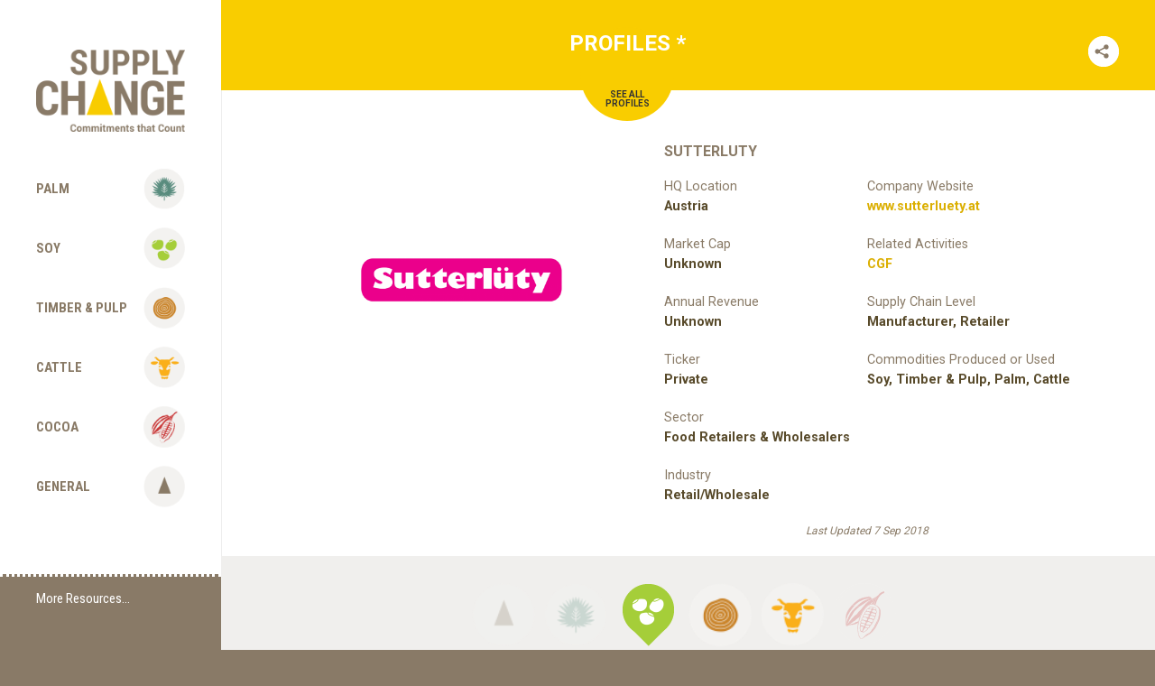

--- FILE ---
content_type: text/html; charset=UTF-8
request_url: https://supply-change.org/company/sutterluty
body_size: 9106
content:
<!DOCTYPE html PUBLIC "-//W3C//DTD XHTML 1.0 Transitional//EN" "http://www.w3.org/TR/xhtml1/DTD/xhtml1-transitional.dtd">
<html xmlns="http://www.w3.org/1999/xhtml">
<head>
<meta http-equiv="Content-Type" content="text/html; charset=utf-8" />
<title>Supply-Change.org</title>
<meta name="viewport" content="width=device-width, initial-scale=1.0">
<link href='//fonts.googleapis.com/css?family=Roboto+Condensed:400,700|Roboto:400,700' rel='stylesheet' type='text/css'>
<script src="//ajax.googleapis.com/ajax/libs/jquery/1.11.2/jquery.min.js"></script>
<script src="//ajax.googleapis.com/ajax/libs/jqueryui/1.11.2/jquery-ui.min.js"></script>
<script src="/js/jquery.extend.js"></script>
<script src="/js/highcharts.js"></script>
<meta http-equiv="Content-Type" content="text/html; charset=utf-8" />
<!-- FB DEscriptions -->
<meta property="og:site_name" content="Supply-Change.org"/>
<meta property="og:title" content="Supply-Change.org - Commitments that count!" />
<meta property="og:description" content="The Supply Change project works to highlight and monitor corporate and government commitments to environmentally and socially-sustainable commodity supply-chains." />
<meta property="og:image" content="http://supply-change.org/img/logo_color.png" />
<!-- END FB DEscriptions -->
<link type="text/css" href="/css/main.css" rel="stylesheet" />
<link type="text/css" href="/css/print.css" rel="stylesheet" media="print" /><link type="text/css" href="/css/companies.css" rel="stylesheet" />
<!--<link type="text/css" href="/css/print_profile.css" rel="stylesheet" media="print" />-->
<style>
.twitter-handle > a {background-image:url(/img/icons/social_media/twitter_brown.png); background-repeat:no-repeat; background-size:contain; padding-left:28px; display:inline-block;}

</style>
</head>

<body class="company sutterluty-company">
<div class="wrapper">
	<header class="menu-wrapper">
    			<a name="top" id="top"></a>
        <header class="column left-column">
        	<div class="main-section">
                <a href="/" class="sc-logo"><img src="/img/logo_color.png" alt="Supply Change Logo" /></a>
                <nav class="main-menu">
                	<ul>
                        <li class="commodity c-palm"><a href="/commodity/palm">Palm</a></li>
                        <li class="commodity c-soy"><a href="/commodity/soy">Soy</a></li>
                        <li class="commodity c-timber"><a href="/commodity/timber_and_pulp">Timber &amp; Pulp</a></li>
                        <li class="commodity c-cattle"><a href="/commodity/cattle">Cattle</a></li>
                        <li class="commodity c-cocoa"><a href="/commodity/cocoa">Cocoa</a></li>
						<li class="commodity c-general"><a href="/commodity/general">General</a></li>
                    </ul>
                </nav>
            </div>
        </header>        		<div class="column left-column">
        	<div class="additional-section">
            	<nav class="additional-menu">
                	<ul>
                    	<li><a href="/news/">News and Resources</a></li>
                        <li><a href="/pages/about">About</a>
                        	<ul>
                            	<li><a href="/pages/about">Supply Change</a></li>
                                <li><a href="/pages/commitments">Commitments</a></li>
                                <li><a href="/pages/about-certification">Certification</a></li>
                                <li><a href="/pages/methodology">Methodology</a></li>
                                <li><a href="/pages/supporting-organizations">Supporting Organizations</a></li>
                            </ul>
                        </li>
                        <li><a href="/profiles/">Profiles</a></li>
                        <li class="social_media">
                        	<a href="https://www.linkedin.com/company/supply-change" target="_blank" class="sm linkedin"> </a>
                            <a href="https://www.facebook.com/SupplyChangeOrg" target="_blank" class="sm facebook"> </a>
                            <a href="https://twitter.com/supply_change" target="_blank" class="sm twitter"> </a>
                            
                            <a href="http://eepurl.com/dPbETj" target="_blank">Newsletter</a>
							<ul>
								<li><a href="http://eepurl.com/dPbETj" target="_blank">Sign Up</a></li>
								<li><a href="http://www.ecosystemmarketplace.com/newsletters/?nl_type=200" target="_blank">Newest Edition</a></li>
							</ul>
                       	</li>
                    </ul>
                </nav>
            </div>
        </div>    </header>
    
    <div class="page-content-wrapper">
        <div class="block-wrapper">
            
            <section class="column page-title-bar company-profile-title">
               			<img src="/img/icons/beta.png" class="beta" alt="BETA" />
            <div class="share-this" href="#"><span>Share</span>
              <div class='share-options'>
                <div>
                	<a href="https://twitter.com/intent/tweet?text=Supply-Change.org+-+Tracking+organizational+environmental+commitments&url=http%3A%2F%2Fsupply-change.org%2Fcompany%2Fsutterluty" target="_blank"><img src="/img/icons/social_media/twitter.png" alt="Share on Twitter" /></a>
               		<a href="https://www.facebook.com/sharer/sharer.php?u=http%3A%2F%2Fsupply-change.org%2Fcompany%2Fsutterluty" target="_blank"><img src="/img/icons/social_media/facebook.png" alt="Share on Facebook" /></a>
                    <a href="https://www.linkedin.com/shareArticle?url=http%3A%2F%2Fsupply-change.org%2Fcompany%2Fsutterluty&title=Supply-Change.org+-+Tracking+organizational+environmental+commitments&mini=true&source=Supply+Change" target="_blank"><img src="/img/icons/social_media/linkedin.png" alt="Share on LinkedIn" /></a>
                	<a href="mailto:?subject=Check%20out%20Supply-Change.org&amp;body=Supply-Change.org%20tracks%20the%20commitments%20that%20companies%20have%20made%20to%20sustainability"><img src="/img/icons/social_media/email.png" alt="Email a friend" /></a>
                </div>
              </div>
            </div>               <div class="content-block">
                   <h1>Profiles <span class="tooltip" title="Inclusion does not imply endorsement. Profiles researched and compiled by Supply Change. Entity review welcomed.">*</span></h1>
                   <a href="#see-all-profiles" class="see-all-profiles">See All Profiles</a>
               </div>
            </section>          
            
            
            <div class="column main-content">
            
                <!-- COMMODITY DESCRIPTION -->
                <div class="content-wrapper company-details-wrapper">
                    <div class="content-block company-details" id="company-details">
                         <div class="logo-wrapper" style="background-image:url('http://www.supply-change.org/images/image.php?id=598');"></div>
                         <div class="company-context">
                         	<h5>Sutterluty</h5>
                            <dl>
                            	<dt title="LOCATION">HQ Location</dt>
                                <dd class="hq_location">Austria</dd>
                                
                                <dt>Market Cap</dt>
                                <dd class="market-cap">Unknown</dd>
								
								<dt>Annual Revenue</dt>
                                <dd class="annual-revenue">Unknown</dd>
                                
                                <dt>Ticker</dt>
                                <dd class="stock_ticker">Private</dd>
								
                                <dt>Sector</dt>
                                <dd class="sector">Food Retailers &amp; Wholesalers</dd>
								
								<dt>Industry</dt>
                                <dd class="industry">Retail/Wholesale</dd>
                            </dl>
                            <dl>  
                              
                                
                                <dt>Company Website</dt>
                                <dd><a href="http://www.sutterluety.at" target="_blank">www.sutterluety.at</a></dd>
								
																
																
								                                
                                <dt>Related Activities</dt>
                                <dd><a href="/pages/methodology#related-activities">
			<span title="" class='multistakeholder-membership tooltip'>CGF</span></a></dd>
								
								<dt>Supply Chain Level</dt>
                                <dd>
			<span title="" class='supply-chain-level tooltip'>Manufacturer</span>, 
			<span title="" class='supply-chain-level tooltip'>Retailer</span></dd>
                                
                                <dt>Commodities Produced or Used</dt>
                                <dd><span class='uses_commodity'>Soy</span>, <span class='uses_commodity'>Timber & Pulp</span>, <span class='uses_commodity'>Palm</span>, <span class='uses_commodity'>Cattle</span>                            </dl>
                            <div class="last-updated">
                            	Last Updated 7 Sep 2018                            </div>
                         </div>
                    </div>
                </div> 
                
                <!-- END COMMODITY DESCRIPTION -->
                
                <!-- THIRD PARTY RANKINGS -->
                                <!-- END THIRD PARTY RANKINGS -->
    
                <div class="content-wrapper commodity-context-wrapper">
                    <div class="content-block commodity-context" id="commodity-context">
                        Loading...
                    </div>
                </div>
                
                 <!-- COMPANY NEWS BLOCK  -->
               
			<div class="content-wrapper news-wrapper">
                <section class="news">
                    <h3><a href="http://supply-change.org/news/" style="color:#FFF">News</a></h3>
                    <div class="news_controls">
                        <a href="#previous" class="prev"><span>Previous</span></a>
                        <a href="#next" class="next"><span>Previous</span></a>
                    </div>
                    
					<article class='null'>
                        <h4>No News Available</h4>
                    </article>                </section>
                
                                 <section class="company-resources">
                    <h3>Resources</h3>
                    <ul><li><a href='http://www.sutterluety.at/wnbinaryweb/166/5273933.pdf' target='_blank'>Meat (in German)</a></li><li><a href='http://www.sutterluety.at/MetaNavigation/Ueber_Uns/Nachhaltigkeit/Tierhhaltung/sl_Content_8_4.aspx' target='_blank'>About us: animal welfare (German)</a></li><li><a href='http://www.sutterluety.at/Sortiment/Regionale_Lieferanten/Regionale_Lieferanten/sl_Content_12.aspx' target='_blank'>Regional suppliers (in German)</a></li><li><a href='http://www.sutterluety.at/MetaNavigation/Ueber_Uns/Nachhaltigkeit/Aus_der_Region/sl_Content_8_4.aspx' target='_blank'>About us: For the Region (in German)</a></li></ul>                </section>
                                
            </div>                <!-- COMPANY NEWS BLOCK  -->
                
                 <!-- COMPANY SEARCH/FILTER BLOCK  -->
               
			<div class="content-wrapper company-profiles-wrapper">
              <div class="content-block company-profiles" id="company-profiles">
                <div class="section-button">
                	<a href="#company-profiles"> 
                    	<span>Commitment Profiles</span> 
                    	<img src="/img/icons/arrow_down_transparent.png" class="grey-bg" alt="..." />
                    </a>
                </div>
                <h2>Profiles <a href="#na" class="tooltip" title="Inclusion does not imply endorsement. Profiles researched and compiled by Supply Change. Entity review welcomed.">*</a></h2>
                <p>Which entities are stepping up - and how do they measure up? </p>
                <div class="company-filter">
                  <form class="filter-options search company-search" >
                    <div class="basic-options">
                      <div class="search-bar">
                        <label>
                          <input type="search" placeholder="Search Here..." name="terms" id="company-search" />
                        </label>
                        <span class="submit-button">
                        <input type="submit" value="Search" />
                        </span> </div>
                      <div class="select-option filter-by"> <span class="option-label">Filter By</span> </div>
                      <div class="select-option sort-by"> <span class="option-label">Sort By</span> </div>
                    </div>
                    					<!-- FIRST LET US CHOOSE BY FILTER (TAG) -->
                        <div class="search-filter-options-wrapper">
                            <div class="search-filter-options search-filters">
                                    <div class="filter-types">
                                        
                                        <div class="filter-sector">
                                            <h5>Sector</h5>
                                            <ul>
                                                
											<li>
                                            	<input type="checkbox" id="sector-filter-Air Freight" name="Sector[]" value="Air Freight"  data-filter-name="Air Freight" id="f0284350a636288d868bd13b43d14ce21" />	
                                                <label for="sector-filter-Air Freight"><span></span>Air Freight</label>
                                            </li>
											<li>
                                            	<input type="checkbox" id="sector-filter-Alcoholic Beverages/Drinks" name="Sector[]" value="Alcoholic Beverages/Drinks"  data-filter-name="Alcoholic Beverages/Drinks" id="ffd35b68ab9021dbb8f849a85e61811bf" />	
                                                <label for="sector-filter-Alcoholic Beverages/Drinks"><span></span>Alcoholic Beverages/Drinks</label>
                                            </li>
											<li>
                                            	<input type="checkbox" id="sector-filter-Alternative Fuel" name="Sector[]" value="Alternative Fuel"  data-filter-name="Alternative Fuel" id="fce13e237e3b31ebb96130554e1bec335" />	
                                                <label for="sector-filter-Alternative Fuel"><span></span>Alternative Fuel</label>
                                            </li>
											<li>
                                            	<input type="checkbox" id="sector-filter-Apparel and Textile Goods" name="Sector[]" value="Apparel and Textile Goods"  data-filter-name="Apparel and Textile Goods" id="f945b3bcb6b148fc121772198f847d4b2" />	
                                                <label for="sector-filter-Apparel and Textile Goods"><span></span>Apparel and Textile Goods</label>
                                            </li>
											<li>
                                            	<input type="checkbox" id="sector-filter-Apparel Retailers" name="Sector[]" value="Apparel Retailers"  data-filter-name="Apparel Retailers" id="f4f76d0a1fe17ab21b287907012ee1e76" />	
                                                <label for="sector-filter-Apparel Retailers"><span></span>Apparel Retailers</label>
                                            </li>
											<li>
                                            	<input type="checkbox" id="sector-filter-Aviation" name="Sector[]" value="Aviation"  data-filter-name="Aviation" id="f4f11042461a3d225285c8375696411b1" />	
                                                <label for="sector-filter-Aviation"><span></span>Aviation</label>
                                            </li>
											<li>
                                            	<input type="checkbox" id="sector-filter-Broadcasting &amp; Entertainment" name="Sector[]" value="Broadcasting &amp;amp; Entertainment"  data-filter-name="Broadcasting &amp;amp; Entertainment" id="f3f1c6cab717114805eadfb86eb54c6a5" />	
                                                <label for="sector-filter-Broadcasting &amp; Entertainment"><span></span>Broadcasting &amp; Entertainment</label>
                                            </li>
											<li>
                                            	<input type="checkbox" id="sector-filter-Broadline Retailers" name="Sector[]" value="Broadline Retailers"  data-filter-name="Broadline Retailers" id="f0dbc7d873b240a5d15e377120b5250e2" />	
                                                <label for="sector-filter-Broadline Retailers"><span></span>Broadline Retailers</label>
                                            </li>
											<li>
                                            	<input type="checkbox" id="sector-filter-Building materials &amp; products" name="Sector[]" value="Building materials &amp;amp; products"  data-filter-name="Building materials &amp;amp; products" id="f6c5cf5fc81a48aa0418aeaced1948681" />	
                                                <label for="sector-filter-Building materials &amp; products"><span></span>Building materials &amp; products</label>
                                            </li>
											<li>
                                            	<input type="checkbox" id="sector-filter-Clothing" name="Sector[]" value="Clothing"  data-filter-name="Clothing" id="fa78677b9093b7068c57efcd29cee46da" />	
                                                <label for="sector-filter-Clothing"><span></span>Clothing</label>
                                            </li>
											<li>
                                            	<input type="checkbox" id="sector-filter-Commodity Chemicals" name="Sector[]" value="Commodity Chemicals"  data-filter-name="Commodity Chemicals" id="f277430e45dd57dbacc0277fa7c5a5f23" />	
                                                <label for="sector-filter-Commodity Chemicals"><span></span>Commodity Chemicals</label>
                                            </li>
											<li>
                                            	<input type="checkbox" id="sector-filter-Communication Services" name="Sector[]" value="Communication Services"  data-filter-name="Communication Services" id="f2ddee236b33733d3cf35b5a1f41a477d" />	
                                                <label for="sector-filter-Communication Services"><span></span>Communication Services</label>
                                            </li>
											<li>
                                            	<input type="checkbox" id="sector-filter-Communications" name="Sector[]" value="Communications"  data-filter-name="Communications" id="f5997faa94fc098a3ceb2ee4326fea8d1" />	
                                                <label for="sector-filter-Communications"><span></span>Communications</label>
                                            </li>
											<li>
                                            	<input type="checkbox" id="sector-filter-Computers/Consumer Electronics" name="Sector[]" value="Computers/Consumer Electronics"  data-filter-name="Computers/Consumer Electronics" id="f22494ee10c1e4b4aefd68a61225381eb" />	
                                                <label for="sector-filter-Computers/Consumer Electronics"><span></span>Computers/Consumer Electronics</label>
                                            </li>
											<li>
                                            	<input type="checkbox" id="sector-filter-Construction" name="Sector[]" value="Construction"  data-filter-name="Construction" id="fb7c7299823103a2d1a0515de11a58aa0" />	
                                                <label for="sector-filter-Construction"><span></span>Construction</label>
                                            </li>
											<li>
                                            	<input type="checkbox" id="sector-filter-Consumer Discretionary" name="Sector[]" value="Consumer Discretionary"  data-filter-name="Consumer Discretionary" id="f5a98cf2557f552c7a7ad662a3a66ee3c" />	
                                                <label for="sector-filter-Consumer Discretionary"><span></span>Consumer Discretionary</label>
                                            </li>
											<li>
                                            	<input type="checkbox" id="sector-filter-Consumer Staples" name="Sector[]" value="Consumer Staples"  data-filter-name="Consumer Staples" id="f0b5d8f4e5c13710258a2fc81aa776fd8" />	
                                                <label for="sector-filter-Consumer Staples"><span></span>Consumer Staples</label>
                                            </li>
											<li>
                                            	<input type="checkbox" id="sector-filter-Containers/Packaging" name="Sector[]" value="Containers/Packaging"  data-filter-name="Containers/Packaging" id="f05b06d57ae6cc9abd484e250c82fa99c" />	
                                                <label for="sector-filter-Containers/Packaging"><span></span>Containers/Packaging</label>
                                            </li>
											<li>
                                            	<input type="checkbox" id="sector-filter-Diversified Holding Companies" name="Sector[]" value="Diversified Holding Companies"  data-filter-name="Diversified Holding Companies" id="f3818027ad01df9c0873ba5bbcac39c17" />	
                                                <label for="sector-filter-Diversified Holding Companies"><span></span>Diversified Holding Companies</label>
                                            </li>
											<li>
                                            	<input type="checkbox" id="sector-filter-Drug Retailers" name="Sector[]" value="Drug Retailers"  data-filter-name="Drug Retailers" id="f0be40d6a703f8e9928281187e75103ad" />	
                                                <label for="sector-filter-Drug Retailers"><span></span>Drug Retailers</label>
                                            </li>
											<li>
                                            	<input type="checkbox" id="sector-filter-Electric Utilities" name="Sector[]" value="Electric Utilities"  data-filter-name="Electric Utilities" id="f41eebfb3443015e8b93d09a263db255d" />	
                                                <label for="sector-filter-Electric Utilities"><span></span>Electric Utilities</label>
                                            </li>
											<li>
                                            	<input type="checkbox" id="sector-filter-Farming" name="Sector[]" value="Farming"  data-filter-name="Farming" id="f3473fd445482ed7c3a5c5798573fc302" />	
                                                <label for="sector-filter-Farming"><span></span>Farming</label>
                                            </li>
											<li>
                                            	<input type="checkbox" id="sector-filter-Financials" name="Sector[]" value="Financials"  data-filter-name="Financials" id="f94426a562c8e52f53c698e93a5c90b25" />	
                                                <label for="sector-filter-Financials"><span></span>Financials</label>
                                            </li>
											<li>
                                            	<input type="checkbox" id="sector-filter-Food Products" name="Sector[]" value="Food Products"  data-filter-name="Food Products" id="fa5705b779fd64b60fc4625ed5b3fda2a" />	
                                                <label for="sector-filter-Food Products"><span></span>Food Products</label>
                                            </li>
											<li>
                                            	<input type="checkbox" id="sector-filter-Food Retailers &amp; Wholesalers" name="Sector[]" value="Food Retailers &amp;amp; Wholesalers"  data-filter-name="Food Retailers &amp;amp; Wholesalers" id="f9c1ff9a783224f4014d8caf7318d19ce" />	
                                                <label for="sector-filter-Food Retailers &amp; Wholesalers"><span></span>Food Retailers &amp; Wholesalers</label>
                                            </li>
											<li>
                                            	<input type="checkbox" id="sector-filter-Footwear" name="Sector[]" value="Footwear"  data-filter-name="Footwear" id="f1476210f5e803ef7e376de049cad5750" />	
                                                <label for="sector-filter-Footwear"><span></span>Footwear</label>
                                            </li>
											<li>
                                            	<input type="checkbox" id="sector-filter-Forest &amp; Paper Products" name="Sector[]" value="Forest &amp;amp; Paper Products"  data-filter-name="Forest &amp;amp; Paper Products" id="f415993b1888cff57d056ec9b6ae699de" />	
                                                <label for="sector-filter-Forest &amp; Paper Products"><span></span>Forest &amp; Paper Products</label>
                                            </li>
											<li>
                                            	<input type="checkbox" id="sector-filter-Full-Line Insurance" name="Sector[]" value="Full-Line Insurance"  data-filter-name="Full-Line Insurance" id="fc0f8675ce62a86d8e83b09d453e3c7ed" />	
                                                <label for="sector-filter-Full-Line Insurance"><span></span>Full-Line Insurance</label>
                                            </li>
											<li>
                                            	<input type="checkbox" id="sector-filter-Furniture" name="Sector[]" value="Furniture"  data-filter-name="Furniture" id="f109fffea48ed1ba8b805152c1c5dcd9a" />	
                                                <label for="sector-filter-Furniture"><span></span>Furniture</label>
                                            </li>
											<li>
                                            	<input type="checkbox" id="sector-filter-Health Care" name="Sector[]" value="Health Care"  data-filter-name="Health Care" id="f2a4abc073ba6df11b9cf33157fdfd8ad" />	
                                                <label for="sector-filter-Health Care"><span></span>Health Care</label>
                                            </li>
											<li>
                                            	<input type="checkbox" id="sector-filter-Home Construction" name="Sector[]" value="Home Construction"  data-filter-name="Home Construction" id="fe7dbdf5a1e8f6e3037bafd6c97c27ff3" />	
                                                <label for="sector-filter-Home Construction"><span></span>Home Construction</label>
                                            </li>
											<li>
                                            	<input type="checkbox" id="sector-filter-Home Goods Retail" name="Sector[]" value="Home Goods Retail"  data-filter-name="Home Goods Retail" id="fd7cd33bf95c48ef29384886717f4379c" />	
                                                <label for="sector-filter-Home Goods Retail"><span></span>Home Goods Retail</label>
                                            </li>
											<li>
                                            	<input type="checkbox" id="sector-filter-Housewares" name="Sector[]" value="Housewares"  data-filter-name="Housewares" id="f6d96ce22fa6dde708042cb4cdd21777d" />	
                                                <label for="sector-filter-Housewares"><span></span>Housewares</label>
                                            </li>
											<li>
                                            	<input type="checkbox" id="sector-filter-Integrated Oil &amp; Gas" name="Sector[]" value="Integrated Oil &amp;amp; Gas"  data-filter-name="Integrated Oil &amp;amp; Gas" id="f5d6b7d5f6f9f281c05485edadee1f2d3" />	
                                                <label for="sector-filter-Integrated Oil &amp; Gas"><span></span>Integrated Oil &amp; Gas</label>
                                            </li>
											<li>
                                            	<input type="checkbox" id="sector-filter-Leisure Products" name="Sector[]" value="Leisure Products"  data-filter-name="Leisure Products" id="f28f900521d0f7ee97b357ab4c5584e07" />	
                                                <label for="sector-filter-Leisure Products"><span></span>Leisure Products</label>
                                            </li>
											<li>
                                            	<input type="checkbox" id="sector-filter-Machinery" name="Sector[]" value="Machinery"  data-filter-name="Machinery" id="ffaaf7c55e9670e9d0732825ee17468d1" />	
                                                <label for="sector-filter-Machinery"><span></span>Machinery</label>
                                            </li>
											<li>
                                            	<input type="checkbox" id="sector-filter-Materials" name="Sector[]" value="Materials"  data-filter-name="Materials" id="f804b43fe528eb9a13c40e31904c1bb5b" />	
                                                <label for="sector-filter-Materials"><span></span>Materials</label>
                                            </li>
											<li>
                                            	<input type="checkbox" id="sector-filter-Media" name="Sector[]" value="Media"  data-filter-name="Media" id="ffda76703a29257e76f829a82a1f85de5" />	
                                                <label for="sector-filter-Media"><span></span>Media</label>
                                            </li>
											<li>
                                            	<input type="checkbox" id="sector-filter-Mixed Retailing" name="Sector[]" value="Mixed Retailing"  data-filter-name="Mixed Retailing" id="fc907f54966f172f1866859fdf075be79" />	
                                                <label for="sector-filter-Mixed Retailing"><span></span>Mixed Retailing</label>
                                            </li>
											<li>
                                            	<input type="checkbox" id="sector-filter-Non-Alcoholic Beverages/Drinks" name="Sector[]" value="Non-Alcoholic Beverages/Drinks"  data-filter-name="Non-Alcoholic Beverages/Drinks" id="f593c24a89ea592d08541414bf883b173" />	
                                                <label for="sector-filter-Non-Alcoholic Beverages/Drinks"><span></span>Non-Alcoholic Beverages/Drinks</label>
                                            </li>
											<li>
                                            	<input type="checkbox" id="sector-filter-Nondurable Household Products" name="Sector[]" value="Nondurable Household Products"  data-filter-name="Nondurable Household Products" id="fefd6e6bf27a6d9aa9cdd3323ab9b1d32" />	
                                                <label for="sector-filter-Nondurable Household Products"><span></span>Nondurable Household Products</label>
                                            </li>
											<li>
                                            	<input type="checkbox" id="sector-filter-Oil &amp; Gas" name="Sector[]" value="Oil &amp;amp; Gas"  data-filter-name="Oil &amp;amp; Gas" id="f8bc60b55f681aa5fa7888a64722a0e2a" />	
                                                <label for="sector-filter-Oil &amp; Gas"><span></span>Oil &amp; Gas</label>
                                            </li>
											<li>
                                            	<input type="checkbox" id="sector-filter-Paper/Pulp" name="Sector[]" value="Paper/Pulp"  data-filter-name="Paper/Pulp" id="fbee1dadfacca29ba3f808ccba6063e4e" />	
                                                <label for="sector-filter-Paper/Pulp"><span></span>Paper/Pulp</label>
                                            </li>
											<li>
                                            	<input type="checkbox" id="sector-filter-Passenger Airlines" name="Sector[]" value="Passenger Airlines"  data-filter-name="Passenger Airlines" id="f6e808689a17373753c9437ae40afb962" />	
                                                <label for="sector-filter-Passenger Airlines"><span></span>Passenger Airlines</label>
                                            </li>
											<li>
                                            	<input type="checkbox" id="sector-filter-Personal Care Products/Appliances" name="Sector[]" value="Personal Care Products/Appliances"  data-filter-name="Personal Care Products/Appliances" id="f0b62fc74f30e282ebba0620df0e5d943" />	
                                                <label for="sector-filter-Personal Care Products/Appliances"><span></span>Personal Care Products/Appliances</label>
                                            </li>
											<li>
                                            	<input type="checkbox" id="sector-filter-Pharmaceuticals" name="Sector[]" value="Pharmaceuticals"  data-filter-name="Pharmaceuticals" id="f44f259765f253d9fb88b9957ff572f18" />	
                                                <label for="sector-filter-Pharmaceuticals"><span></span>Pharmaceuticals</label>
                                            </li>
											<li>
                                            	<input type="checkbox" id="sector-filter-Printing" name="Sector[]" value="Printing"  data-filter-name="Printing" id="f56ed692f409f49844e1562b822c82095" />	
                                                <label for="sector-filter-Printing"><span></span>Printing</label>
                                            </li>
											<li>
                                            	<input type="checkbox" id="sector-filter-Publishing" name="Sector[]" value="Publishing"  data-filter-name="Publishing" id="f0f44ef803b99e6ea44480cfdc5b79001" />	
                                                <label for="sector-filter-Publishing"><span></span>Publishing</label>
                                            </li>
											<li>
                                            	<input type="checkbox" id="sector-filter-Real Estate/Construction" name="Sector[]" value="Real Estate/Construction"  data-filter-name="Real Estate/Construction" id="f868170deb986adb5095710594ed297f6" />	
                                                <label for="sector-filter-Real Estate/Construction"><span></span>Real Estate/Construction</label>
                                            </li>
											<li>
                                            	<input type="checkbox" id="sector-filter-Renewable Energy Generation" name="Sector[]" value="Renewable Energy Generation"  data-filter-name="Renewable Energy Generation" id="f54beb8067ce6513c96f1721abcd4f9d6" />	
                                                <label for="sector-filter-Renewable Energy Generation"><span></span>Renewable Energy Generation</label>
                                            </li>
											<li>
                                            	<input type="checkbox" id="sector-filter-Restaurants &amp; Bars" name="Sector[]" value="Restaurants &amp;amp; Bars"  data-filter-name="Restaurants &amp;amp; Bars" id="f740b883eb19de169a1343fbf2ecf7408" />	
                                                <label for="sector-filter-Restaurants &amp; Bars"><span></span>Restaurants &amp; Bars</label>
                                            </li>
											<li>
                                            	<input type="checkbox" id="sector-filter-Semiconductors" name="Sector[]" value="Semiconductors"  data-filter-name="Semiconductors" id="fa2d90a4b2cae0b7ce06affd006f0bd0e" />	
                                                <label for="sector-filter-Semiconductors"><span></span>Semiconductors</label>
                                            </li>
											<li>
                                            	<input type="checkbox" id="sector-filter-Specialty Chemicals" name="Sector[]" value="Specialty Chemicals"  data-filter-name="Specialty Chemicals" id="f554a57b70501202e30e7b5850299fb3f" />	
                                                <label for="sector-filter-Specialty Chemicals"><span></span>Specialty Chemicals</label>
                                            </li>
											<li>
                                            	<input type="checkbox" id="sector-filter-Specialty REITs" name="Sector[]" value="Specialty REITs"  data-filter-name="Specialty REITs" id="f010e3edb53608a99e72f4c312b58a3bf" />	
                                                <label for="sector-filter-Specialty REITs"><span></span>Specialty REITs</label>
                                            </li>
											<li>
                                            	<input type="checkbox" id="sector-filter-Specialty Retail" name="Sector[]" value="Specialty Retail"  data-filter-name="Specialty Retail" id="fc09a7d4e07a294a827d1679412a434b0" />	
                                                <label for="sector-filter-Specialty Retail"><span></span>Specialty Retail</label>
                                            </li>
											<li>
                                            	<input type="checkbox" id="sector-filter-Technology" name="Sector[]" value="Technology"  data-filter-name="Technology" id="f342f4b8a83e100968aa1878bb356bc7c" />	
                                                <label for="sector-filter-Technology"><span></span>Technology</label>
                                            </li>
											<li>
                                            	<input type="checkbox" id="sector-filter-Toys &amp; Games" name="Sector[]" value="Toys &amp;amp; Games"  data-filter-name="Toys &amp;amp; Games" id="f248cea89b2111688d407c1f536e3b8cd" />	
                                                <label for="sector-filter-Toys &amp; Games"><span></span>Toys &amp; Games</label>
                                            </li>
											<li>
                                            	<input type="checkbox" id="sector-filter-Transportation Services" name="Sector[]" value="Transportation Services"  data-filter-name="Transportation Services" id="f7e7ba1d894ca4fefeca52ec5651b71e3" />	
                                                <label for="sector-filter-Transportation Services"><span></span>Transportation Services</label>
                                            </li>
											<li>
                                            	<input type="checkbox" id="sector-filter-Travel &amp; Leisure" name="Sector[]" value="Travel &amp;amp; Leisure"  data-filter-name="Travel &amp;amp; Leisure" id="f2080e60c3c978b4f82b7b004371ae3c7" />	
                                                <label for="sector-filter-Travel &amp; Leisure"><span></span>Travel &amp; Leisure</label>
                                            </li>                                            </ul>
                                        </div>
                                        
                                        <div class="filter-commodity">
                                            <h5>Commitment Type</h5>
                                            <ul>
                                                
											<li>
                                            	<input type="checkbox" id="commodity-filter-General" name="Commodity[]" value="General"  data-filter-name="General" id="f3ace138066ca5bc6b408e8488549f0aa" />	
                                                <label for="commodity-filter-General"><span></span>General</label>
                                            </li>
											<li>
                                            	<input type="checkbox" id="commodity-filter-Soy" name="Commodity[]" value="Soy"  data-filter-name="Soy" id="f23bb530de93ecabe3802e7032c99e2ed" />	
                                                <label for="commodity-filter-Soy"><span></span>Soy</label>
                                            </li>
											<li>
                                            	<input type="checkbox" id="commodity-filter-Cattle" name="Commodity[]" value="Cattle"  data-filter-name="Cattle" id="fafeadd4253afdd26e59b09250bdef80d" />	
                                                <label for="commodity-filter-Cattle"><span></span>Cattle</label>
                                            </li>
											<li>
                                            	<input type="checkbox" id="commodity-filter-Cocoa" name="Commodity[]" value="Cocoa"  data-filter-name="Cocoa" id="f60b51cb47cb3f09bb37d285d93f60782" />	
                                                <label for="commodity-filter-Cocoa"><span></span>Cocoa</label>
                                            </li>
											<li>
                                            	<input type="checkbox" id="commodity-filter-Timber & Pulp" name="Commodity[]" value="Timber &amp; Pulp"  data-filter-name="Timber &amp; Pulp" id="f3d3bd30638592214a96bd530be8c1ffc" />	
                                                <label for="commodity-filter-Timber & Pulp"><span></span>Timber & Pulp</label>
                                            </li>
											<li>
                                            	<input type="checkbox" id="commodity-filter-Palm" name="Commodity[]" value="Palm"  data-filter-name="Palm" id="fb8c578359cb4d9cc3cf5e88cda38d4f6" />	
                                                <label for="commodity-filter-Palm"><span></span>Palm</label>
                                            </li>                                            </ul>
                                        </div>
                                        
                                        <div class="filter-region">
                                            <h5>Headquarter Location</h5>
                                            <ul>
                                                
											<li>
                                            	<input type="checkbox" id="region-filter-Africa" name="Region[]" value="Africa"  data-filter-name="Africa" id="f84caa72672a9e58d01e4d0d5eef6f036" />	
                                                <label for="region-filter-Africa"><span></span>Africa</label>
                                            </li>
											<li>
                                            	<input type="checkbox" id="region-filter-Asia" name="Region[]" value="Asia"  data-filter-name="Asia" id="f59835870dab01669223dee1f39bfe4bf" />	
                                                <label for="region-filter-Asia"><span></span>Asia</label>
                                            </li>
											<li>
                                            	<input type="checkbox" id="region-filter-Europe" name="Region[]" value="Europe"  data-filter-name="Europe" id="f7a8a8c83678fae193811ce99bb59a611" />	
                                                <label for="region-filter-Europe"><span></span>Europe</label>
                                            </li>
											<li>
                                            	<input type="checkbox" id="region-filter-Latin America" name="Region[]" value="Latin America"  data-filter-name="Latin America" id="ff5d3282c8ae9bc226a620db0914eadf2" />	
                                                <label for="region-filter-Latin America"><span></span>Latin America</label>
                                            </li>
											<li>
                                            	<input type="checkbox" id="region-filter-North America" name="Region[]" value="North America"  data-filter-name="North America" id="f54d998c306af909b29b246ec77241957" />	
                                                <label for="region-filter-North America"><span></span>North America</label>
                                            </li>
											<li>
                                            	<input type="checkbox" id="region-filter-Oceania" name="Region[]" value="Oceania"  data-filter-name="Oceania" id="ffc64ed97c70077e7e0fc1dfccbfa178e" />	
                                                <label for="region-filter-Oceania"><span></span>Oceania</label>
                                            </li>                                            </ul>
                                        </div>
                                        
                                        <div class="filter-supply-chain-level">
                                            <h5>Supply Chain Level</h5>
                                            <ul>
                                                
											<li>
                                            	<input type="checkbox" id="supply_chain_level-filter-258" name="Supply_Chain_Level[]" value="258"  data-filter-name="Government" id="f85d98448efdbed6f4c73366c0ea0c3df" />	
                                                <label for="supply_chain_level-filter-258"><span></span>Government</label>
                                            </li>
											<li>
                                            	<input type="checkbox" id="supply_chain_level-filter-257" name="Supply_Chain_Level[]" value="257"  data-filter-name="Investor" id="fffacaceeae79fbe875c581f062a352a0" />	
                                                <label for="supply_chain_level-filter-257"><span></span>Investor</label>
                                            </li>
											<li>
                                            	<input type="checkbox" id="supply_chain_level-filter-255" name="Supply_Chain_Level[]" value="255"  data-filter-name="Manufacturer" id="fcd4d7d2c4a99214217acb6ab2fb29835" />	
                                                <label for="supply_chain_level-filter-255"><span></span>Manufacturer</label>
                                            </li>
											<li>
                                            	<input type="checkbox" id="supply_chain_level-filter-253" name="Supply_Chain_Level[]" value="253"  data-filter-name="Processor" id="fe77b118a34ccd322bef582227cae0a5f" />	
                                                <label for="supply_chain_level-filter-253"><span></span>Processor</label>
                                            </li>
											<li>
                                            	<input type="checkbox" id="supply_chain_level-filter-252" name="Supply_Chain_Level[]" value="252"  data-filter-name="Producer" id="f09b0ea0a19437bf0e81ca84328d2c678" />	
                                                <label for="supply_chain_level-filter-252"><span></span>Producer</label>
                                            </li>
											<li>
                                            	<input type="checkbox" id="supply_chain_level-filter-256" name="Supply_Chain_Level[]" value="256"  data-filter-name="Retailer" id="fd0987648a9c7a52c2a3eabc18d643165" />	
                                                <label for="supply_chain_level-filter-256"><span></span>Retailer</label>
                                            </li>
											<li>
                                            	<input type="checkbox" id="supply_chain_level-filter-254" name="Supply_Chain_Level[]" value="254"  data-filter-name="Trader" id="fb3ead1d1ce7446a51e996a512b4b8e71" />	
                                                <label for="supply_chain_level-filter-254"><span></span>Trader</label>
                                            </li>                                            </ul>
                                        </div>
                                    </div>
                                </div>
                                <div class="filter-footer-wrapper">
                                    <div class="filter-footer">
                                        <button class="form-button hide-button">Hide Filter</button>
                                        <input type="reset" class="form-button reset-button" value="Reset" />
                                        <div class="filter-results-count">Results Pending...</div>
                                    </div>
                                </div>
							</div>
                            
                       <!-- FIRST LET US CHOOSE OUR SORT ORDER -->     
                            <div class="search-sort-options-wrapper">
                            	<div class="search-sort-options search-filters">
                                    <div>Select How you you like to sort results:</div>
                                    <ul class="sort-options">
                                    	<li>
                                            <input type="radio" value="NAME ASC" name="sort_by" id="sort_by_alpha" checked="checked" >
                                            <label for="sort_by_alpha"><span></span> A-Z</label>
                                        </li>
                                        <li>
                                            <input type="radio" value="MARKET_CAP_USD DESC" name="sort_by" id="sort_by_mc_hl">
                                            <label for="sort_by_mc_hl"><span></span> Market Cap (High to Low)</label>
                                        </li>
                                        <li>
                                            <input type="radio" value="MARKET_CAP_USD ASC" name="sort_by" id="sort_by_mc_lh">
                                            <label for="sort_by_mc_lh"><span></span> Market Cap (Low to High)</label>
                                        </li>
                                        
                                        <li>
                                            <input type="radio" value="LAST_REVIEWED DESC" name="sort_by" id="sort_by_update_hl">
                                            <label for="sort_by_update_hl"><span></span> Last Updated (Most Recent)</label>
                                        </li>
                                    </ul>
                                </div>
                                <div class="filter-footer-wrapper">
                                    <div class="filter-footer">
                                        <button class="form-button hide-sort-button">Hide Sort Options</button>
                                        <input type="reset" class="form-button reset-button" value="Reset" />
                                        <div class="filter-results-count">Results Pending...</div>
                                    </div>
                                </div>
							</div>
                            
                        <!-- SET OFFSET -->
                        <input type="hidden" name="offset" value="0" />                  </form>
                  
                  <ul class="search-results">
                    <!--AJAX-LOADED RESULTS -->
                  </ul>
                  
                </div>
              </div>
            </div>
                <!-- COMPANY SEARCH/FILTER BLOCK  -->
                
                <!-- BETA BLOCK  -->
               			<div class="content-wrapper beta-wrapper">
            	<div class="content-block beta-text">
                    See any omissions or discrepancies? Let us know at 
                    <a href="mailto:info@supply-change.org">info@supply-change.org</a>
                </div>
            </div>                <!-- END BETA BLOCK -->
                
                <!-- FOOTER -->
                <!-- FOOTER BLOCK -->
            <footer class="content-wrapper footer-wrapper">
            	<div class="content-block">
                	
                    <section class="primary-partners">
                        <div class="convened-by">
                            <p>An Initiative of  <br/>Forest Trends</p>
                            <div class='imgs-wrapper'>
                            	<a href="http://www.forest-trends.org" target="_blank"><img src="/img/logos/forest-trends.gif" alt="Forest Trends" /></a>
                            </div>
                        </div>
                        <div class="spacer"></div>
                        <div class="collaborators">
                            <p>Collaborators</p>
                            <div class='imgs-wrapper'>
                                <a href="http://www.cdp.net" target="_blank"><img src="/img/logos/cdp.gif" alt="CDP" /></a>
                                <a href="http://www.worldwildlife.org" target="_blank"><img src="/img/logos/wwf.gif" alt="WWF" /></a>
                            </div>
                        </div>
                    </section>
                    
                    <section class="secondry-partners">
                     
					    <div class="communications-partner">
                             <!-- <p>Creative <br />communications partner</p>
                            <div class='imgs-wrapper'>
                            	<a href="http://www.thinkparallax.com" target="_blank"><img src="/img/logos/think-parallax.gif" alt="Think Parallax" /></a>
                            </div> -->
                        </div>
                        <div class="spacer"></div>
                        <div class="supported-by">
                            <p>Supporters</p>
                            <div class='imgs-wrapper'>
                           
                                <a href="http://www.thegef.org" target="_blank"><img src="/img/logos/gef.png" alt="GEF" /></a>
								<a href="http://www.unep.org/" target="_blank"><img src="/img/logos/unep.png?decache=t" alt="UNEP" /></a>
								
                                								
                            </div>
                        </div>
                    </section>
                    
                </div>
                
                <section class="contact-info">
                	<div>
                    	<strong>Forest Trends</strong>
                        <address>1203 19th Street NW, 4th Floor, Washington, DC 20036</address>
                        <a href="tel:12022983000" class="contact-telephone">(202) 298-3000</a>
                        <a href="mailto:info@supply-change.org" class="contact-email">info@supply-change.org</a>
                    </div>
                </section>
                
            </footer>
<!-- END FOOTER BLOCK -->

<!-- Google Analytics -->
<script>
  (function(i,s,o,g,r,a,m){i['GoogleAnalyticsObject']=r;i[r]=i[r]||function(){
  (i[r].q=i[r].q||[]).push(arguments)},i[r].l=1*new Date();a=s.createElement(o),
  m=s.getElementsByTagName(o)[0];a.async=1;a.src=g;m.parentNode.insertBefore(a,m)
  })(window,document,'script','//www.google-analytics.com/analytics.js','ga');

  ga('create', 'UA-2823251-27', 'auto');
  ga('send', 'pageview');

</script>
<!-- END Google Analytics -->                <!-- END FOOTER -->
                
            </div>
        </div>
    </div>
</div>
<script src="/js/homepage.js"></script>
<script src="/js/layout.js"></script>
<script src="/js/search.js"></script>
<script>
/* SEARCH RESULTS */
$(document).ready(function(e) {
    
	

	expand_search_results('.company-search');
	initialize_search_form();
	
	$('.see-all-profiles').click(function(){
		var $clicked_object = $(this);
		if ($('.all-company-listing-block').length > 0){
			$('.all-company-listing-block').hide('blind','slow',function(){$('.all-company-listing-block').remove();});
			$clicked_object.html('Show All Profiles');
			return;
		}

		var $company_directory = $('<div class="all-company-listing-block">');
		$company_directory.insertBefore( $(this) ).hide();
		$company_directory.load('/components/sliders/all-companies.php',function(){
			initialize_sliders();
			$clicked_object.html('Hide All Profiles');
			$('a.jump-to-commitment').click(function(){
				scroll_to_anchor('#company-profiles');
			});
			$company_directory.show('blind','slow');
		})

	});
	
	//If an anchor is passed, load it in
	var hash = window.location.hash.substr(1);
	console.log(hash);
	switch(hash){
		case 'company-Cattle':{
			$('#commodity-context').load('/ajax/company/company-commitment-profile.php?company_id=2573&commodity=Cattle');
			scroll_to_anchor('#commodity-context');
			break;
		} case 'company-Timber%20&%20Pulp':{
			$('#commodity-context').load('/ajax/company/company-commitment-profile.php?company_id=2573&commodity=Timber%20%26%20Pulp');
			scroll_to_anchor('#commodity-context');
			break;
		} case 'company-Soy':{
			$('#commodity-context').load('/ajax/company/company-commitment-profile.php?company_id=2573&commodity=Soy');
			scroll_to_anchor('#commodity-context');
			break;
		} case 'company-Palm':{
			$('#commodity-context').load('/ajax/company/company-commitment-profile.php?company_id=2573&commodity=Palm');
			scroll_to_anchor('#commodity-context');
			break;
		} default :{
			$('#commodity-context').load('/ajax/company/company-commitment-profile.php?company_id=2573');
		}
	}
	
});

</script>
</body>
</html>


--- FILE ---
content_type: text/html; charset=UTF-8
request_url: https://supply-change.org/ajax/search/search_results.php?terms=&sort_by=NAME+ASC&offset=0
body_size: 249
content:
{"html":"\n\t\t\t<li class=\"\">\n\t\t\t\t<div>\n\t\t\t\t\t<a href=\"#specific_company\" class=\"result\" data-company-id=\"918\" data-company-slug=\"2-sisters-food-group\">\n\t\t\t\t\t\t<img src=\"http:\/\/www.supply-change.org\/images\/image.php?id=637\" title=\"2 Sisters Food Group\" \/>\n\t\t\t\t\t\t<span>2 Sisters Food Group<\/span>\n\t\t\t\t\t<\/a>\n\t\t\t\t<\/div>\n\t\t\t<\/li>\n\t\t\t<li class=\"\">\n\t\t\t\t<div>\n\t\t\t\t\t<a href=\"#specific_company\" class=\"result\" data-company-id=\"404\" data-company-slug=\"3m\">\n\t\t\t\t\t\t<img src=\"https:\/\/upload.wikimedia.org\/wikipedia\/commons\/thumb\/1\/15\/3M_wordmark.svg\/640px-3M_wordmark.svg.png\" title=\"3M\" \/>\n\t\t\t\t\t\t<span>3M<\/span>\n\t\t\t\t\t<\/a>\n\t\t\t\t<\/div>\n\t\t\t<\/li>\n\t\t\t<li class=\"\">\n\t\t\t\t<div>\n\t\t\t\t\t<a href=\"#specific_company\" class=\"result\" data-company-id=\"1890\" data-company-slug=\"as-watson\">\n\t\t\t\t\t\t<img src=\"https:\/\/upload.wikimedia.org\/wikipedia\/commons\/c\/c7\/A.S._Watson_Group_logo.png\" title=\"A.S. Watson\" \/>\n\t\t\t\t\t\t<span>A.S. Watson<\/span>\n\t\t\t\t\t<\/a>\n\t\t\t\t<\/div>\n\t\t\t<\/li>\n\t\t\t<li class=\"\">\n\t\t\t\t<div>\n\t\t\t\t\t<a href=\"#specific_company\" class=\"result\" data-company-id=\"2109\" data-company-slug=\"aak-ab\">\n\t\t\t\t\t\t<img src=\"http:\/\/www.supply-change.org\/images\/image.php?id=125\" title=\"AAK AB\" \/>\n\t\t\t\t\t\t<span>AAK AB<\/span>\n\t\t\t\t\t<\/a>\n\t\t\t\t<\/div>\n\t\t\t<\/li>\n\t\t\t<li class=\"\">\n\t\t\t\t<div>\n\t\t\t\t\t<a href=\"#specific_company\" class=\"result\" data-company-id=\"2235\" data-company-slug=\"ab-agri\">\n\t\t\t\t\t\t<img src=\"http:\/\/www.supply-change.org\/images\/image.php?id=229\" title=\"AB Agri\" \/>\n\t\t\t\t\t\t<span>AB Agri<\/span>\n\t\t\t\t\t<\/a>\n\t\t\t\t<\/div>\n\t\t\t<\/li>\n\t\t\t<li class=\"\">\n\t\t\t\t<div>\n\t\t\t\t\t<a href=\"#specific_company\" class=\"result\" data-company-id=\"2236\" data-company-slug=\"abengoa\">\n\t\t\t\t\t\t<img src=\"http:\/\/www.supply-change.org\/images\/image.php?id=256\" title=\"Abengoa\" \/>\n\t\t\t\t\t\t<span>Abengoa<\/span>\n\t\t\t\t\t<\/a>\n\t\t\t\t<\/div>\n\t\t\t<\/li>","count":6,"total":509,"query":"terms=&sort_by=NAME+ASC&offset=0","offset":0,"disabled":".not-set"}

--- FILE ---
content_type: text/html; charset=UTF-8
request_url: https://supply-change.org/ajax/company/company-commitment-profile.php?company_id=2573
body_size: 3089
content:
<div class="company-commitment-profile company-profile-2573 commodity-view-soy">
    <div class="single-commitment">

        <div class="company-commitments">
        	
            <div class="commitment-menu">
            					<a href='#company-General' class="commitment-toggle general null" data-commitment-type="General"><span>General</span></a>
				<a href='#company-Palm' class="commitment-toggle palm null" data-commitment-type="Palm"><span>Palm</span></a>
				<a href='#company-Soy' class="commitment-toggle soy active" data-commitment-type="Soy"><span>Soy</span></a>
				<a href='#company-Timber & Pulp' class="commitment-toggle timber--pulp" data-commitment-type="Timber & Pulp"><span>Timber & Pulp</span></a>
				<a href='#company-Cattle' class="commitment-toggle cattle" data-commitment-type="Cattle"><span>Cattle</span></a>
				<a href='#company-Cocoa' class="commitment-toggle cocoa null" data-commitment-type="Cocoa"><span>Cocoa</span></a>
            </div>
            
            <h1>Soy</h1>
            
            
            <div class="commitment-segments">
               
                <div class="commitment-summary">
                    <h5>Commitment Summary</h5>
    
                    <div class="commitment-bullet" style="background-color:#A5CE39">
                        <div>
                            <div>
                                <strong><span class='normal-size'>Unspecifed Amount</span></strong>
                                <span> of soy   fed to Martinshof chickens will be sourced from Austria </span>
                            </div>
                        </div>
                    </div>
    				
                                        <a href='http://www.sutterluety.at/wnbinaryweb/166/5350476.pdf#page=2' class='read-more' target='_blank'>
                       The real experts of Easter! (German)                        <span class='arrow-icon right-arrow-icon' style="background-color:#A5CE39"></span>
                    </a>
                                        
                </div>
                
                <div class="progress-summary">
      				
                    
		<h5>Progress Towards Commitment Goal</h5>
		<div class='null null-progress'>No publicly reported quantitative progress has been found toward this commitment. Updates will be made as
information becomes available.</div>                    
                </div>
            	
                			</div>

        </div>

    </div>
</div>


<div class="progress-graph-wrapper commodity-view-soy">
	<h5>Interim milestones and achievement by Sutterluty toward goal</h5>
    <div class="progress-graph">
		<div class='no-recorded-progress'>
			<div>No reported quantitative progress for this profile.</div>
		</div><table class='company-graph no-progress-points'><tr>
		<td class='y-axis'>
			<div class='y-markers'>
				<span class='label'>100%</span>
				<span class='label'>80%</span>
				<span class='label'>60%</span>
				<span class='label'>40%</span>
				<span class='label'>20%</span>
				<span class='label'>0%</span>
			</div>
		</td>
		<td style='width:8.3333333333333%' class='bar-columns'><div class='graph-segment-frame'></td><td style='width:8.3333333333333%' class='bar-columns'><div class='graph-segment-frame'></td><td style='width:8.3333333333333%' class='bar-columns'><div class='graph-segment-frame'></td><td style='width:8.3333333333333%' class='bar-columns'><div class='graph-segment-frame'></td><td style='width:8.3333333333333%' class='bar-columns'><div class='graph-segment-frame'></td><td style='width:8.3333333333333%' class='bar-columns'><div class='graph-segment-frame'></td><td style='width:8.3333333333333%' class='bar-columns'><div class='graph-segment-frame'></td><td style='width:8.3333333333333%' class='bar-columns'><div class='graph-segment-frame'></td><td style='width:8.3333333333333%' class='bar-columns'><div class='graph-segment-frame'></td><td style='width:8.3333333333333%' class='bar-columns'><div class='graph-segment-frame'></td><td style='width:8.3333333333333%' class='bar-columns'><div class='graph-segment-frame'></td><td style='width:8.3333333333333%' class='bar-columns'><div class='graph-segment-frame'></td>
		<td class='y-axis second-y-axis'>
			<div class='y-markers'>
				<span class='label'>100%</span>
				<span class='label'>80%</span>
				<span class='label'>60%</span>
				<span class='label'>40%</span>
				<span class='label'>20%</span>
				<span class='label'>0%</span>
			</div>
		</td>
		</tr><tr><td></td><td class='x-axis'><span class='graph-year'>2009</span></td><td class='x-axis'><span class='graph-year'>2010</span></td><td class='x-axis'><span class='graph-year'>2011</span></td><td class='x-axis'><span class='graph-year'>2012</span></td><td class='x-axis'><span class='graph-year'>2013</span></td><td class='x-axis'><span class='graph-year'>2014</span></td><td class='x-axis'><span class='graph-year'>2015</span></td><td class='x-axis'><span class='graph-year'>2016</span></td><td class='x-axis'><span class='graph-year'>2017</span></td><td class='x-axis'><span class='graph-year'>2018</span></td><td class='x-axis'><span class='graph-year'>2019</span></td><td class='x-axis'><span class='graph-year goal-year'>2020 GOAL YEAR</span></td><td></td></tr></table>    </div>
</div>

<div class="company-commitment-criteria commodity-view-soy">
    <h5>Commitment Goals and Procurement Policies Cited</h5>
    
			<ul class='commitment-cateogies-grid'>
				<li class="null">
					<a href='/profiles/zero-deforestation'>
						<span class='commitment-icon'>
							<span class='the-icon tooltip' title="No deforestation of any type" style="background-image:url('/img/icons/commitments/zero-deforesation.png')"> </span>
						</span>
						<strong>
							<span>Zero deforestation</span>
						</strong>
					</a>
				</li>
		
				<li >
					<a href='/profiles/certification'>
						<span class='commitment-icon'>
							<span class='the-icon tooltip' title="100% Certification" style="background-image:url('/img/icons/commitments/certified.png')"> </span>
						</span>
						<strong>
							<span>Certification</span>
						</strong>
					</a>
				</li>
		
				<li class="null">
					<a href='/profiles/peatland-protection'>
						<span class='commitment-icon'>
							<span class='the-icon tooltip' title="Peatland protection" style="background-image:url('/img/icons/commitments/peatland-protection.png')"> </span>
						</span>
						<strong>
							<span>Peatland protection</span>
						</strong>
					</a>
				</li>
		
				<li class="null">
					<a href='/profiles/traceability'>
						<span class='commitment-icon'>
							<span class='the-icon tooltip' title="Traceability" style="background-image:url('/img/icons/commitments/traceability.png')"> </span>
						</span>
						<strong>
							<span>Traceability</span>
						</strong>
					</a>
				</li>
		
				<li class="null">
					<a href='/profiles/zero-net-deforestation'>
						<span class='commitment-icon'>
							<span class='the-icon tooltip' title="Zero net deforestation" style="background-image:url('/img/icons/commitments/zero-net-deforestation.png')"> </span>
						</span>
						<strong>
							<span>Zero net deforestation</span>
						</strong>
					</a>
				</li>
		
				<li class="null">
					<a href='/profiles/hcs-management_-protection'>
						<span class='commitment-icon'>
							<span class='the-icon tooltip' title="High Carbon Stock (HCS) management / protection" style="background-image:url('/img/icons/commitments/high-carbon.png')"> </span>
						</span>
						<strong>
							<span>HCS management/ protection</span>
						</strong>
					</a>
				</li>
		
				<li class="null">
					<a href='/profiles/fpic'>
						<span class='commitment-icon'>
							<span class='the-icon tooltip' title="Free, Prior and Informed Consent (FPIC)" style="background-image:url('/img/icons/commitments/free-prior-consent.png')"> </span>
						</span>
						<strong>
							<span>FPIC</span>
						</strong>
					</a>
				</li>
		
				<li class="null">
					<a href='/profiles/transparency'>
						<span class='commitment-icon'>
							<span class='the-icon tooltip' title="Transparency" style="background-image:url('/img/icons/commitments/transparency.png')"> </span>
						</span>
						<strong>
							<span>Transparency</span>
						</strong>
					</a>
				</li>
		
				<li class="null">
					<a href='/profiles/zero-gross-deforestation'>
						<span class='commitment-icon'>
							<span class='the-icon tooltip' title="Zero gross deforestation" style="background-image:url('/img/icons/commitments/zero-gross-deforestation.png')"> </span>
						</span>
						<strong>
							<span>Zero gross deforestation</span>
						</strong>
					</a>
				</li>
		
				<li class="null">
					<a href='/profiles/hcv-area-protection'>
						<span class='commitment-icon'>
							<span class='the-icon tooltip' title="The High Conservation Value (HCV) approach is a formal approach to identify habitats (such as within logging or agriculture concessions) that provide considerable values to human and natural ecosystems." style="background-image:url('/img/icons/commitments/hvc.png')"> </span>
						</span>
						<strong>
							<span>HCV area protection</span>
						</strong>
					</a>
				</li>
		
				<li class="null">
					<a href='/profiles/human-rights-protection'>
						<span class='commitment-icon'>
							<span class='the-icon tooltip' title="Human rights protection" style="background-image:url('/img/icons/commitments/human-rights.png')"> </span>
						</span>
						<strong>
							<span>Human rights protection</span>
						</strong>
					</a>
				</li>
		
				<li class="null">
					<a href='/profiles/reduce-use'>
						<span class='commitment-icon'>
							<span class='the-icon tooltip' title="Reduce use" style="background-image:url('/img/icons/commitments/reduce-use.png')"> </span>
						</span>
						<strong>
							<span>Reduce use</span>
						</strong>
					</a>
				</li>
		
				<li >
					<a href='/profiles/sustainable_-responsible'>
						<span class='commitment-icon'>
							<span class='the-icon tooltip' title="Sustainably / Responsibly sourced" style="background-image:url('/img/icons/commitments/sustainably-sourced.png')"> </span>
						</span>
						<strong>
							<span>Sustainable/ Responsible</span>
						</strong>
					</a>
				</li>
		
				<li class="null">
					<a href='/profiles/no-burning'>
						<span class='commitment-icon'>
							<span class='the-icon tooltip' title="No burning" style="background-image:url('/img/icons/commitments/no-burning.png')"> </span>
						</span>
						<strong>
							<span>No burning</span>
						</strong>
					</a>
				</li>
		
				<li class="null">
					<a href='/profiles/legality'>
						<span class='commitment-icon'>
							<span class='the-icon tooltip' title="Legality" style="background-image:url('/img/icons/commitments/legality.png')"> </span>
						</span>
						<strong>
							<span>Legality</span>
						</strong>
					</a>
				</li>
		
				<li class="null">
					<a href='/profiles/biodiversity_wildlife-protection'>
						<span class='commitment-icon'>
							<span class='the-icon tooltip' title="Biodiversity/wildlife protection" style="background-image:url('/img/icons/commitments/biodiversity.png')"> </span>
						</span>
						<strong>
							<span>Biodiversity/wildlife protection</span>
						</strong>
					</a>
				</li>
		
				<li class="null">
					<a href='/profiles/support-smallholders'>
						<span class='commitment-icon'>
							<span class='the-icon tooltip' title="Support smallholders" style="background-image:url('/img/icons/commitments/smallholders.png')"> </span>
						</span>
						<strong>
							<span>Support smallholders</span>
						</strong>
					</a>
				</li>
		
				<li class="null">
					<a href='/profiles/reduce-ghg-emissions-from-operations'>
						<span class='commitment-icon'>
							<span class='the-icon tooltip' title="Reduce GHG emissions from operations" style="background-image:url('/img/icons/commitments/reduce-ghg.png')"> </span>
						</span>
						<strong>
							<span>Reduce GHG emissions from operations</span>
						</strong>
					</a>
				</li>
		
				<li class="null">
					<a href='/profiles/improve-water-management'>
						<span class='commitment-icon'>
							<span class='the-icon tooltip' title="Improve water management" style="background-image:url('/img/icons/commitments/water-management.png')"> </span>
						</span>
						<strong>
							<span>Improve water management</span>
						</strong>
					</a>
				</li>
		
				<li class="null">
					<a href='/profiles/improve-waste-management'>
						<span class='commitment-icon'>
							<span class='the-icon tooltip' title="Improve waste management" style="background-image:url('/img/icons/commitments/waste-management.png')"> </span>
						</span>
						<strong>
							<span>Improve waste management</span>
						</strong>
					</a>
				</li>
		
				<li class="null">
					<a href='/profiles/improve-soil-management'>
						<span class='commitment-icon'>
							<span class='the-icon tooltip' title="Improve soil management" style="background-image:url('/img/icons/commitments/soil-management.png')"> </span>
						</span>
						<strong>
							<span>Improve soil management</span>
						</strong>
					</a>
				</li>
		
				<li class="null">
					<a href='/profiles/improve-fertilizer-management'>
						<span class='commitment-icon'>
							<span class='the-icon tooltip' title="Improve fertilizer management" style="background-image:url('/img/icons/commitments/fertilizer.png')"> </span>
						</span>
						<strong>
							<span>Improve fertilizer management</span>
						</strong>
					</a>
				</li>
		
				<li class="null">
					<a href='/profiles/reduce-pesticides-or-toxins'>
						<span class='commitment-icon'>
							<span class='the-icon tooltip' title="Reduce pesticides or toxins" style="background-image:url('/img/icons/commitments/toxin-management.png')"> </span>
						</span>
						<strong>
							<span>Reduce pesticides or toxins</span>
						</strong>
					</a>
				</li>
		
				<li >
					<a href='/profiles/respect-animal-welfare'>
						<span class='commitment-icon'>
							<span class='the-icon tooltip' title="Respect animal welfare" style="background-image:url('/img/icons/commitments/animal-welfare.png')"> </span>
						</span>
						<strong>
							<span>Respect animal welfare</span>
						</strong>
					</a>
				</li>
		
				<li class="null">
					<a href='/profiles/improve-yields'>
						<span class='commitment-icon'>
							<span class='the-icon tooltip' title="Improve yields" style="background-image:url('/img/icons/commitments/increased-yeilds.png')"> </span>
						</span>
						<strong>
							<span>Improve yields</span>
						</strong>
					</a>
				</li>
		
				<li >
					<a href='/profiles/other'>
						<span class='commitment-icon'>
							<span class='the-icon tooltip' title="Other" style="background-image:url('/img/icons/commitments/other.png')"> </span>
						</span>
						<strong>
							<span>Other</span>
						</strong>
					</a>
				</li>
		</ul></div>

<script>

	//linkafy commitment criteria
	$('.commitment-cateogies-grid li > a').click(function(e){
		$(this).prompt_commitment_options(e);	
	});
	
	//enable the commodity menu
	$('.commitment-toggle').not('.null').click(function(){
		//alert('clicked');
		$('#commodity-context > div').addClass('loading');
		var current_commoditiy = encodeURIComponent( $(this).attr('data-commitment-type') );
		$('#commodity-context').load('/ajax/company/company-commitment-profile.php?company_id=2573&commodity='+current_commoditiy);
	});
	
	/*************************************************
	    correct the graph so the milestones line up
	*************************************************/
	var $milestones = $('.graph-segment-milestones');
	var total_milestones = $milestones.length;
	var remaining_milestones = total_milestones;
	
	var right_side_limit = $('.progress-graph').offset().left + $('.progress-graph').outerWidth(true);
	console.log(right_side_limit);
	
	$milestones.each(function(){
		var this_offset = (remaining_milestones) * -25;
		$(this).css('top',this_offset + 'px');
		$(this).css('padding-bottom',(this_offset*-1) + 'px');
		remaining_milestones--;
		
		//now see if we're overflowing the side
		var this_right_side = $(this).offset().left +$(this).outerWidth(true);
		if (this_right_side > right_side_limit){
			$(this).children('span').css('left', (-11 - (this_right_side - right_side_limit)) + 'px');
		}
		
	});
	$('.progress-graph').css('padding-top',(total_milestones * 25) + 'px');
	
	//Make the graph click-able for the source info...
	$('.graph-segment-progress[data-source]').each(function(){
		$(this).css({'cursor':'pointer'});
		$(this).click(function(){window.open($(this).attr('data-source'));});	
	});
	
	//Make sure that the commitment description fits in the allocated space
	
	window.check_overflowing = true;
	
	var shink_if_necessary = function(){
		var is_overflowing = $('.commitment-bullet').hasOverflow();
		var $description_span = $('.commitment-bullet span');
		if (is_overflowing){
			$description_span.css('line-height','normal');
			var size = parseInt($description_span.css('font-size'),10);
			size = size - 2;
			$description_span.css('font-size',size + 'px');
			if (size < 8){
				window.check_overflowing = false; //don't go smaller	
			}
		} else {
			window.check_overflowing = false;	
		}
		
		if (window.check_overflowing){
			setTimeout(function(){shink_if_necessary()},30);	
		}
	}
	shink_if_necessary();
	resync_menu_and_banner_heights();
	
	//If the window is small, make milestones on hover only
	if ($(window).width() < 900){
		$('.graph-segment-milestones').each(function(){
			var span_content = $(this).children('span').html();
			$(this).attr('title',span_content);
			$(this).addClass('tooltip');	
		});
		initialize_tooltips();	
	}
	
	
</script>

--- FILE ---
content_type: text/css; charset=UTF-8
request_url: https://supply-change.org/css/main.css
body_size: 7212
content:
/* CSS AND SITE BY BEN DAPPEN 2014 */

html,body {height:100%; margin:0; padding:0;font-family: 'Roboto', sans-serif; line-height:100%; background-color:rgb(137, 122, 103);}
* {background-repeat:no-repeat; margin:0; padding:0;}
a {color:#DBAF02; text-decoration:none;}

h5 {
  font-size: 16px;
  text-transform: uppercase;
}
h6 {
  font-size: 14px;
  font-weight: normal;
}
.wrapper {height:100%; min-height:100%; width:100%;}
.wrapper > .block-wrapper { }
.wrapper > .block-wrapper > .column {}
.left-column {background-color:#897A67;}
.main-content {background-color:#F3F2F0;}

.page-content-wrapper {
  margin-left:245px;
  width:calc(100% - 245px);
  overflow-x:hidden;
  transition:none;
}

/************************************************
HEADER AND MENU
************************************************/

.menu-wrapper {
  position:fixed;
  top:0;
  height:100%;
  width: 245px;
  z-index:2;
}

header.left-column {background-color:#FFF; font-family: 'Roboto Condensed';}
	.main-section {padding:55px 40px;}
	.sc-logo {display:block;}
		.sc-logo > img {width:100%; height:auto;}
	.main-menu > ul {padding:0;margin:40px 0 0 0;list-style:none;}
	.main-menu li.commodity {background-image:url(../img/icons/menu/palm.png); background-position:top right; background-size:contain; margin-bottom:20px;}
		.main-menu li.commodity.c-general {background-image:url(../img/icons/menu/general.png);}
		.main-menu li.commodity.c-soy {background-image:url(../img/icons/menu/soy.png);}
		.main-menu li.commodity.c-timber {background-image:url(../img/icons/menu/timber.png);}
		.main-menu li.commodity.c-cattle {background-image:url(../img/icons/menu/cattle.png);}
		.main-menu li.commodity.c-cocoa {background-image:url(../img/icons/menu/cocoa.png);}
		
	.main-menu li.commodity > a {display:block; padding:15px 0; text-transform:uppercase; color:#897A66; font-weight:700; font-size:15px;}

.additional-section {padding:8px 0px;}
.additional-menu > ul {padding:0; margin:0; list-style:none;}
.additional-menu li {padding:10px 40px; position:relative;}
.additional-menu li > a {color:#FFF; font-weight:normal; font-size:15px; font-family:"Roboto Condensed";}
.additional-menu li:hover {background-color:#A09485;}
.additional-menu li:hover > a {color:#FFF;}

.additional-menu li > ul {
  background-color:transparent;
  display: hidden;
  left: 100%;
  list-style: outside none none;
  padding: 0;
  position: absolute;
  top: 0;
  width: 1px;
  overflow:hidden;
  z-index:1003;
}
.additional-menu li:hover > ul {display:block; width:175px; height:auto; background-color:#a09485;}
.additional-menu li > ul > li {padding:8px 20px; white-space:nowrap;}
.additional-menu li > ul > li > a {font-size:13px; font-weight:normal;}
.additional-menu li:hover a, .additional-menu a.active {color:#4C3E1C;}
/**** Social Media on main menu ****/
a.sm {
  background-image: url("/img/icons/social_media/fb_white.png?");
  background-size: cover;
  display: inline-block;
  float: right;
  height: 15px;
  margin-left: 15px;
  margin-right: -10px;
  width: 15px;
}
a.sm.twitter {
	background-image: url("/img/icons/social_media/twitter_white.png?");
}
a.sm.linkedin {
	background-image: url("/img/icons/social_media/linkedin_white.png?");
}

/**** HAMBURGER ICON ****/
#trigger-nav {background-image:url(../img/icons/menu.png); background-repeat:no-repeat; background-size:contain; position:fixed; z-index:10020; height:40px; width:35px; height:30px; top:20px; right:20px;}
#trigger-nav > span {display:none;}

/***********************************************
MISC HELPER CLASSES
***********************************************/
.clearer {clear:both;}
.loading {background-image:url(/img/icons/loading.gif); background-position:center center; transition:none;}
.loading * {visibility:hidden !important;}
.close {position:absolute; top:20px; right:20px; background-image:url(/img/icons/close-grey.png); width:33px; height:33px; background-size:contain;}
.close > span {display:none;}

.arrow-icon {background-color:#666; display:inline-block; width:20px; height:20px; border-radius:20px; background-image:url(../img/icons/arrow_right_white.png); background-position:center center; background-size:50%; vertical-align:middle; margin-left:5px; border:1px solid #FFF;}
.read-more {
  color: #897a66;
  font-family: roboto condensed;
  font-size: 14px;
}

/************************************************
LARGE IMAGE
************************************************/

section.banner-content {background-image:url(/img/bgs/shoot_large.jpg); background-size:cover; background-position:bottom; position:relative;}
	.beta {position:absolute; top:0; right:0; display:none;} /* we're out of beta! */
	.share-this {position:absolute; top:40px; right:40px; height:34px; width:34px; background-image:url(../img/icons/share.png); background-size:cover;}
	.share-this > span {visibility:hidden;}
	
	.share-options {
	  font-size: 14px;
	  margin-top: 0;
	  padding: 5px 0 0;
	  position: absolute;
	  right: -5px;
	  text-align: right;
	  top: 0;
	  display:none;
	}
	.share-this:hover .share-options {display:block;}
	
	.share-options > div {
	  background-color: #ffffff;
	  box-shadow: 3px 3px 4px rgba(0, 0, 0, 0.4);
	  margin-top: 50px;
	}
	
	.share-options img {
	  max-width: 30px;
	  padding: 5px 0;
	}
	
	.share-options a:first-child {
	  background-image: url("/img/bgs/special/top-tab.png");
	  background-position: top center;
	  margin-bottom: -5px;
	  padding-top: 10px;
	  position: relative;
	  top: -5px;
	}
	
	.share-options a {
		display: block;
		padding: 5px 10px;
		white-space: nowrap;
		color:#897a66;
	}

	.banner-line {
	  padding: 0 63px;
	  position: relative;
	  color:#FFF;
	  line-height:130%;
	  font-size:16px;
	  font-weight:700;
	  max-width:900px;
	}
	section.banner-content h1 {
	  color: #ffffff;
	  font-size: 2em;
	  line-height: normal;
	  margin: 0 0 15px;
	  max-width: 600px;
	  padding: 40px 0 0;
	}

	.whats-the-issue {display:inline-block; width:208px; height:208px; padding:12px; text-align:center; margin:40px 60px; position:relative; background-image:url(../img/bgs/special/dotted_ring.png); background-size:cover;}
		.whats-the-issue > a {display:table-cell; vertical-align:middle; background-color:rgba(248, 204, 46, 0.7); height:204px; width:204px; border-radius:1000px; border:2px solid rgba(255, 255, 255, 0.7);}
		.whats-the-issue > a:hover { background-color:rgba(248, 204, 46, 1); border-radius:1000px; border:2px solid rgba(255, 255, 255, 1);}
		.whats-the-issue > a > span {color:#4C3D1E; font-weight:bold;}
		.whats-the-issue .go-arrow {width:45px; height:45px; position:absolute; bottom:12px; right:12px; background-image:url(../img/icons/arrow_right.png); background-size:cover;}
		
.additional-section {
  border-top: medium dotted #ffffff;
  margin-top: -1px;
}

.content-wrapper {background-color:#F1EFED;padding:0 17px 0 63px;}
.content-wrapper > div {max-width:900px;}


/************************************************
BLOCK: NEWS
************************************************/

.news-wrapper {background-color:#F8CC2E; overflow:hidden;}
	
	.news {
		 color: #4c3d1e;
	}
	
	section.news {
	  float: left;
	  max-width: 400px;
	  overflow: hidden;
	  padding: 30px 0 30px 0px;
	  width: 50%;
	}
		.news > h3, .news-announcement > h3 {
		  color: #fff;
		  font-size: 28px;
		  padding: 0 40px 25px 45px;
		}
		.news-announcement > h3 {
			padding-left:0;
		}
		.news article h4 {
		  font-size: 16px;
		  padding-bottom: 10px;
		}
		.news article, .company-resources article {
		  font-size: 14px;
		  line-height: 1.2em;
		  width: 75%;
		  display:none;
		  opacity:0;
		}
		.news time {
		  background-color: rgba(255, 255, 255, 0.4);
		  color: #8a7a66;
		  display: inline-block;
		  font-size: 10px;
		  font-weight: bold;
		  margin-bottom: 16px;
		  margin-top: -3px;
		  padding: 2px 10px 1px;
		}
		.news time.date-bottom {
		  float: right;
		  margin: 5px 15px;
		}
		.news article.active {display:inline-block !important; opacity:1;}
		.news_controls {float:left; padding-right:15px; width:30px;}
			.news_controls span {display:none;}
			.news_controls > a {display:block; height:30px; width:30px; border-radius:30px; background-image:url(../img/icons/arrow_up.png); background-size:contain;}
			.news_controls > a.next {margin-top:3px; background-image:url(../img/icons/arrow_down.png);}
		.read_more {
		  background-image: url("../img/icons/arrow_right_white.png");
		  background-position: right center;
		  background-size: contain;
		  color: #4c3d1e;
		  display: inline-block;
		  font-size: 14px;
		  font-style: italic;
		  margin-top: 10px;
		  padding-right: 25px;
		}
		

.content-block {color:#897A66;}
	.content-block > h2 {font-size:30px; font-weight:700; line-height:100%; margin-top:-20px;}
	.content-block > h5 {font-size:16px; text-transform:uppercase; padding:10px 0 20px;}
	.market-overview > p, .company-profiles > p {font-size:22px; padding:15px 0; line-height:normal;}


/************************************************
BUTTON FOR SCROLLING TO THE NEXT SECTION
************************************************/
.section-button {width:120px; height:120px; padding:9px; margin:auto; position:relative; top:-70px; background-image:url(../img/bgs/dotted_outline.png); background-size:cover; margin-bottom:-60px; }
	.section-button > a {display:table-cell; vertical-align:middle; width:120px; height:120px; border-radius:100px; background-color:#FFF; text-align:center;}
	.section-button span {
	  color: #897A66;
	  display: block;
	  font-size: 14px;
	  font-weight: 700;
	  padding: 15px 10px 5px;
	  text-align: center;
	  text-transform: uppercase;
	}
	.section-button img {width:20px; height:20px; background-color:#C4BCB2;}
	
/************************************************
TABLE OF MARKET OVERVIEW ON HOMEPAGE
************************************************/
table.market-context {
	  border-collapse: separate;
	  border-spacing: 10px;
	  margin: -10px -10px 25px;
	}
	table.market-context th, table.market-context td {vertical-align:bottom;font-size:14px; width:33.3333%}
	table.market-context th {
	  padding-left: 20px;
	  text-align: left;
	}
	table.market-context td {background-color:#F9CD00;}
	table.market-context th > div {0 padding:20px;}
	table.market-context td > div {padding:20px;  color:#41381B; font-size:20px;}
	table.market-context td > div em {font-size:14px; font-style:normal;}
	
/************************************************
SLIDER TOOL
************************************************/
.slider {width:100%; overflow:hidden;padding-bottom:50px;}
	.slider-frames-wrapper {display:table;}
	.slider-frames {display:table-row; height:100%;}
	.slider-single-frame {display:table-cell; vertical-align:top; height:100%;}
	.slider-single-frame .feature-img {width:100%;height:auto;}
	.slider-frame-content {height:100%;}
	
	.slider-controls {padding:15px 0; margin-top:15px; overflow:hidden; border-top:medium dotted #897A66; position:relative; margin-bottom:20px;}
		.slider-controls > a {
		  background-color: #f8af33;
		  background-image: url("/img/icons/arrow_button_punch_left.png");
		  background-size: contain;
		  border-radius: 100px;
		  height: 30px;
		  left: 0;
		  overflow: hidden;
		  position: absolute;
		  top: 15px;
		  width: 30px;
		}
		.slider-controls > a > span {visibility:hidden;}
		.slider-controls > a.slide-next {left:auto; right:0; background-image: url("/img/icons/arrow_button_punch_right.png");}
		.slider-toggles {display:table; margin:auto;} 
			.slider-toggles > ul {display:table-row; list-style:none;}
			.slider-toggles > ul > li {display:table-cell; padding:4px;}
			.slider-toggles a {height:15px; width:15px; display:block; background-color:#FAAF19;; border-radius:20px; opacity:.5}
			.slider-toggles a.active, .slider-toggles a:hover {opacity:1}
			.slider-toggles a > span {visibility:hidden;}
			

/************************************************
BLOCK: COMPANY
************************************************/
.content-wrapper.company-profiles-wrapper {
  background-color: #F9F8F7; position:relative; clear:both;
}
.content-block.company-profiles {background-color:#F9F8F7;}


/**********************************************************
	COMPANY FILTERING CSS (search results and frame)
**********************************************************/	
	
form.filter-options {
  padding: 30px 0 15px;
}
input[type="search"] {
  background-color: #e7e4e0;
  border: medium none;
  font-size: 14px;
  line-height: 100%;
  padding: 6px;
  width: 180px;
  text-align:center;
  text-transform:uppercase;
  color:#897A66;
}

div.select-option {
	display: inline-block;
	padding: 0px 15px;
	cursor:pointer;
}
div.select-option.active {background-color:#e7e4e0}
span.option-label {display:inline-block; padding:15px 30px 15px 25px; background-image:url(../img/icons/filter.png); background-size:20px 20px; background-position:right center;}

.search .submit-button { background-image:url(../img/icons/search.png); background-size:20px 20px;background-position:right center; width:25px; height:25px; overflow:hidden;}
.search .submit-button > input {
	cursor: pointer;
	opacity: 0;
	width:25px;
}
div.search-bar {float:right; margin-top:10px;}
.search-results {
  list-style: outside none none;
  margin: 0 -10px;
  padding: 0;
  width: calc(100% + 10px);
  overflow:hidden;
  min-height:200px;
  padding-bottom:20px;
}

.search-results.has-active li img {opacity:0.5;}
.search-results.has-active li.active img {opacity:1;}

.search-results li {width:33.3333%; float:left; margin-bottom:-20px;}
.search-results li div {
  background: none repeat scroll 0 0 #ffffff;
  border: 10px solid #f9f8f7;
  border-right:none;
  height: 200px;
  line-height: 200px;
  text-align: center;
}
li.profile-pending > div {
	background-image:url('/img/bgs/special/pending.png');
	background-repeat:no-repeat;
	background-position:top right;	
}
.pending-notice {
  overflow: hidden;
  padding: 80px 20px !important;
  text-align: center;
}
.search-results li.active div {
  border-bottom: medium none;
  border-bottom-color:#FFF; /*so transitions aren't weird*/
  margin-bottom: -10px;
  padding-bottom: 10px;
}
.search-results a.result {
  background-color: #ffffff;
  border: 10px solid #FFF;
  border-spacing: 10px;
  text-align: center;
  vertical-align: middle;
}
.sort-options > li {
  padding: 8px 20px;
}
.sort-options input {
  margin-right: 10px;
  padding-right: 0;
}

/********************************************
	OVERLAY ITEMS
********************************************/
.overlay {background-color:rgba(0,0,0,0.4); position:fixed; height:100%; width:100%; top:0; left:0; z-index:1000;}


@media screen and (max-width: 900px){
  /* Adjust the search for smaller screens */
  
	div.search-bar {
		float: none;
		margin: 10px 0;
		text-align: center;
	}
  .search-results li {width:100%; float:none;}
  .content-wrapper {padding:0 40px;}
}

.search-results a.result > img {max-width:60%; max-height:40%; vertical-align:middle;}
.search-results a.result > span {display:none;}

#load-more-companies {
  border: medium dotted #897a66;
  clear: both;
  color: #897a66;
  float: right;
  margin: -70px auto auto;
  padding: 12px 20px;
  text-align: center;
  width: calc(33% - 54px);
}
#load-more-companies:hover {
	color:#000;
	border-color:#000;
}
.currently-showing-count {
  clear: left;
  color: #333;
  display: block;
  float: left;
  margin-top: 10px;
  padding: 40px;
}

/*********************************************************
SEARCH RESULTS - MINI-DETAILS WINDOW
*********************************************************/
.company-profile-wrapper {
  background-color: #ffffff;
  clear: left;
  float: none;
  margin-bottom: 20px;
  margin-left: 10px;
  min-height: 140px;
  overflow: hidden;
  padding-bottom: 20px;
  padding-top: 20px;
  position: relative;
  top: 20px;
}

.company-profile {display:table; width:100%;}
.single-company {display:table-row;}
.single-company > div {display:table-cell; padding:30px; vertical-align:top;}
.single-company > div.company-context {width:33%; border-right: medium dotted #999;}
.search-result-profile .company-context > h5 {
  padding-bottom: 20px;
}
.company-commitments .read-more {
  display: block;
  padding: 8px 0 0;
  text-align: center;
  max-width:230px;
}
.company-context dt {color:#897a66; font-weight:normal; padding:4px 0;}
.company-context dd {margin-bottom:20px; font-weight:bold; color:#584A2A; padding:4px 0;}
.graph * {transition:none;}
.callout-progress-graph {width:220px; height:230px;}
.callout-progress-graph.no-progress > * {
  opacity: 0.5;
}
.callout-progress-graph.no-progress::after {
  color: #333;
  content: "NO PROGRESS RECORDED";
  display: block;
  opacity: 1;
  position: relative;
  text-align: center;
  top: -145px;
  width: 80%;
}

.commitment-menu {display:table; width:90%; margin-bottom:40px;}
.commitment-toggle > span {display:none;}
.commitment-toggle.null {opacity:0.25; cursor:default;}
.commitment-toggle {width:15%; margin:0 1.33%; height:70px; background-image:url(/img/icons/menu/general.png); background-position:top center; display:table-cell; background-size:contain;}
.commitment-toggle.palm {background-image:url(/img/icons/menu/palm.png);}
.commitment-toggle.soy {background-image:url(/img/icons/menu/soy.png);}
.commitment-toggle.timber--pulp {background-image:url(/img/icons/menu/timber.png);}
.commitment-toggle.cattle {background-image:url(/img/icons/menu/cattle.png);}
.commitment-toggle.cocoa {background-image:url(/img/icons/menu/cocoa.png);}
.commitment-toggle.cocoa {background-image:url(/img/icons/menu/cocoa.svg), linear-gradient(transparent, transparent);}

.commitment-toggle.active {background-image:url(/img/icons/menu/general_active_pointer.png);}
.commitment-toggle.palm.active {background-image:url(/img/icons/menu/palm_active_pointer.png);}
.commitment-toggle.soy.active {background-image:url(/img/icons/menu/soy_active_pointer.png);}
.commitment-toggle.timber--pulp.active {background-image:url(/img/icons/menu/timber_active_pointer.png);}
.commitment-toggle.cattle.active {background-image:url(/img/icons/menu/cattle_active_pointer.png);}
.commitment-toggle.cocoa.active {background-image:url(/img/icons/menu/cocoa-active-pointer.png);}
.commitment-toggle.cocoa.active {background-image:url(/img/icons/menu/cocoa-active-pointer.svg), linear-gradient(transparent, transparent);}

.company-commitments h5 {
  min-height: 4em;
  line-height: 1.3em;
}
.commitment-summary {float:left;}
	.commitment-bullet {display:table; width:210px; height:210px; border-radius:200px; overflow:hidden; background-color:#578C7E; }
	.commitment-bullet > div {display:table-row;}
	.commitment-bullet > div > div {
	  background-image: url("/img/bgs/special/dotted_ring_punchout.png");
	  background-size: cover;
	  color: #ffffff;
	  display: table-cell;
	  line-height: 130%;
	  padding: 25px;
	  text-align: center;
	  vertical-align: middle;
	}
	.commitment-bullet strong {font-size:50px; line-height:55px; display:block;}
	.commitment-bullet span {
	  display: inline-block;
	  font-size: 15px;
	  font-weight: bold;
	  max-height: 100px;
	  max-width: 150px;
	  text-transform: uppercase;
	  line-height:120%;
	}
	.company-commitments > .graph {
		float: right;
		width: 230px;
	}

 .see-full-listing-wrapper {clear:both; text-align:right; padding-top:20px;}
	.see-full-listing {display:inline-block;background-color:#F9CD00; font-size:14px; font-weight:700; text-transform:uppercase; color:#4C3D1B; padding: 10px 12px 8px;}
        .see-full-listing .arrow-icon {margin-left:0; margin-right:-22px;}
		
.last-updated {
  clear: both;
  font-size: 12px;
  font-style: italic;
  padding: 0;
  text-align: center;
}

/**********************************************************
COMMITMENT SLIDER / LIST OF COMMITMENTS CATEGORIES
**********************************************************/			
		
.commitment-cateogies-grid ul {overflow:hidden; list-style:none; margin:0; padding:0;}
	.commitment-cateogies-grid li {width:25%;float:left; max-height:100px; overflow:hidden;}
	.commitment-cateogies-grid li.null {
	  display: none;
	}
	.commitment-cateogies-grid li > a {display:block; padding:0 0 20px; margin-bottom:20px; }
	.commitment-cateogies-grid .commitment-icon {background-color:#999; display:inline-block; height:72px; width:72px; background-image:url(/img/bgs/special/dotted_ring_punchout_F1EFED.png); background-size:cover; position:relative;}
	.commitment-cateogies-grid  .null .commitment-icon {background-color:#897A66;}
	.commitment-cateogies-grid .the-icon {
	  background-position: center center;
	  background-size: 60% auto;
	  display: block;
	  height: 100%;
	  width: 100%;
	}
	.commitment-cateogies-grid .commitment-match-count {
	  background-color: rgba(255, 255, 255, 0.7);
	  border:1px solid rgba(100,100,100,0.7);
	  border-radius: 40px;
	  bottom: -5px;
	  color: #887966;
	  display: inline-block;
	  font-size: 14px;
	  height: 30px;
	  line-height: 30px;
	  position: absolute;
	  right: -5px;
	  text-align: center;
	  width: 30px;
	  font-weight:bold;
	  font-family:'Roboto Condensed';
	}
	.commitment-cateogies-grid .null .commitment-match-count {border-color:#897A66;}
	.commitment-cateogies-grid strong {
	  color: #897a66;
	  font-size: 14px;
	  font-weight: normal;
	  line-height: 72px;
	  padding-left: 10px;
	  vertical-align: top;
	}
	.commitment-cateogies-grid strong span {
	  display: inline-block;
	  line-height: 16px;
	  max-width: 100px;
	  vertical-align: middle;
	}
	
	.null .commitment-icon {
	  opacity: 0.4;
	  background-color:#887965 !important;
	}

/**********************************************************
SEARCH FORM CSS
**********************************************************/	

.search-filter-options-wrapper, .search-sort-options-wrapper {background-color:#E7E4E0; overflow:hidden;}
.search-filter-options {display:table; width:100%; }
.filter-types {display:table-row;}
.filter-types > div {display:table-cell; padding:15px;}
.search-filters h5 {
  font-size: 16px;
  font-weight: bold;
  padding: 10px 0;
  text-transform: uppercase;
}
.filter-types li {list-style:none; padding:5px 0;}

/* CSS Checkboxes */
.filter-types input[type="checkbox"], .sort-options input[type="radio"] {display:none;}

.filter-types label span, .sort-options label span {
  border: 2px solid #ffffff;
  border-radius: 14px;
  display: inline-block;
  height: 12px;
  margin: 2px 5px -2px 0;
  padding: 0;
  width: 12px;
}

.filter-types input[type="checkbox"] + label span, .sort-options input[type="radio"] + label span {
	 background-color:transparent;
}

.filter-types input[type="checkbox"]:checked + label span , .sort-options  input[type="radio"]:checked + label span{
	 background-color:orange;
}
/* END CSS Checkboxes */

.filter-footer-wrapper {padding:15px;}
.filter-footer {border-top:medium dotted #897A66; padding-top:15px;}
.filter-footer .form-button {
  background-color: #897a66;
  border: medium none;
  color: #ffffff;
  float: right;
  font-size: 12px;
  font-weight: bold;
  margin-left: 30px;
  margin-top: -5px;
  padding: 5px 20px;
  text-transform: uppercase;
}


.search-sort-options > div {
	padding: 15px;
}

@media screen and (max-width: 900px){
  /* some CSS here */
  .search-filter-options {display:block;}
  .filter-types {display:block;}
  .filter-types > div {display:block; border-bottom:1px dotted #897A66;}
  
  /* Adjust the menu */
  nav.additional-menu li.active > ul {
	  display: block;
	  left: 0;
	  position: relative;
	  top: auto;
	  width:auto;
  }
}

/*******************************************
	BETA BLOCK STYLES
*******************************************/
div.beta-wrapper {background-color:#F9CD00; padding:0;}
.beta-wrapper a {color:#4C3D1B; font-weight:bold; font-style:italic;}
.content-block.beta-text {
  color: #4c3d1b;
  font-size: 20px;
  padding: 20px 20px 20px 110px;
}

/*******************************************
	FOOTER BLOCK STYLES
*******************************************/
footer.content-wrapper {
  background-color: #fbfbfa;
  padding-left: 100px;
}
.footer-wrapper .content-block {
  border-spacing: 10px;
  display: table;
  max-width: 870px;
  width: 100%;
  padding:20px 0;
}
.footer-wrapper .content-block > section {display:table-row; margin-left:-40px;}
.footer-wrapper .content-block > section > div {display: table-cell; padding:0px 40px;}
.primary-partners > div {border-bottom:medium dotted #DFDCD7;}
.footer-wrapper .content-block > section > div.spacer {
  border-bottom: medium none;
  border-right: medium dotted #dfdcd7;
  padding: 0;
  width: 5px;
  vertical-align:bottom;
}
.spacer:after { /* I know, right... bleh! used to hide some of the border */
  background-color: #fbfbfa;
  color: #fbfbfa;
  content: "x";
  display: inline-block;
  font-size: 10px;
  line-height: 10px;
  overflow: hidden;
  position: relative;
  right: -4px;
  vertical-align: bottom;
  width: 4px;
}
.footer-wrapper section p {
  font-weight: bold;
  height: 2.6em;
  line-height: 1.3em;
  padding-bottom: 20px;
}

.contact-info {
  border-top: medium dotted #f9cd00;
  margin-left: -98px;
  padding-left: 146px;
}
.contact-info > div {max-width:800px; text-align:left; padding:10px 0;}
.contact-info > div > * {
  border-right: 1px solid #a69a8b;
  color: #8a7a67;
  display: inline-block;
  font-size: 13px;
  font-style: normal;
  margin-right: 15px;
  padding-right: 15px;
}
.contact-info > div > .contact-email {margin-right:0; padding-right:0; border-right:none;}
footer .imgs-wrapper {
  margin-bottom: 20px;
}
footer .imgs-wrapper > a {
  margin-right: 40px;
  display:inline-block;
}
.imgs-wrapper > a:last-child {
  margin-right: 0;
}
.supported-by .imgs-wrapper img {
  margin-bottom: 10px;
  max-height: 80px;
  max-width: 250px;
}

/******************************************
			TOOL TIP STYLES
*******************************************/

.ui-tooltip {
	padding: 8px;
	position: absolute;
	z-index: 9999;
	max-width: 300px;
	transition:none;
}
body .ui-tooltip {
	
}
.ui-tooltip, .arrow:after {
	background: #FFF;
	border: 1px solid #999;
	transition:none;
}
.ui-tooltip {
	padding: 5px 20px;
	color: #333;
	border-radius: 4px;
	font-size:14px;
	font-weight:normal;
	font-family:"Roboto Condensed";
	/*text-transform: uppercase;*/
	box-shadow: 0 0 3px rgba(0,0,0,0.5);
}
.ui-helper-hidden-accessible {display:none;}
.arrow {
	width: 70px;
	height: 16px;
	overflow: hidden;
	position: absolute;
	left: 50%;
	margin-left: -35px;
	bottom: -16px;
}
.arrow.top {
	top: -16px;
	bottom: auto;
}
.arrow.left {
	
}
.arrow:after {
	content: "";
	position: absolute;
	left: 20px;
	top: -20px;
	width: 25px;
	height: 25px;
	/*box-shadow: 6px 5px 9px -9px black; */
	-webkit-transform: rotate(45deg);
	-ms-transform: rotate(45deg);
	transform: rotate(45deg);
}
.arrow.top:after {
	bottom: -20px;
	top: auto;
}

/*********************************************
  	STYLES FOR ALTERNATE MENU DISPLAY
*********************************************/
.short-screen .additional-menu {position:relative;}
.short-screen .additional-menu > ul {
  background-color: #897a67;
  bottom: 0;
  left: 100%;
  position: absolute;
  width: 220px;
  z-index: 1000;
  display:none;
}
.short-screen .additional-menu:hover > ul {
	display:block;
}
.short-item a {
  color: #ffffff;
  display: block;
  font-family: "Roboto Condensed";
  font-size: 15px;
  font-weight: normal;
  padding: 8px 40px;
}

@media screen and (min-width: 900px) and ( max-height: 650px ){
	div.main-section {
	  padding: 40px 40px 10px;
	}
	body .main-menu > ul {margin-top:30px;}
	body .main-menu li.commodity > a {padding:8px 0;}
	body .additional-menu li {padding-top:8px; padding-bottom:8px;}
	.main-menu li.commodity {
		margin-bottom:10px;	
	}
}


@media screen and (max-width: 900px){
	/* Adjust the footer for smaller screens */
	footer.content-wrapper {padding-left:0;}
	.footer-wrapper .content-block > section > div {display:block;}
	div.beta-wrapper {background-color:#F9CD00; padding:0 40px;}
}

@media screen and (max-width: 900px){
	
	.menu-wrapper {
	  height: auto;
	  position: relative;
	  top: 0;
	  width: 100%;
	}
	
	.main-section {
		padding: 25px 40px;
	}
	
	.sc-logo > img {
	  height: auto;
	  max-height: 100px;
	  width: auto;
	}
	
	.sc-logo {
		display: block;
		text-align: center;
	}
	
	header.left-column {
		height: auto !important;
	}
	
	.banner-line {padding:0 40px;}
	
	.banner-description {
		padding-bottom: 40px;
	}
	.whats-the-issue {
		position: relative !important;
		margin-bottom: 0px;
	}
	/***** MENU ********/
	.main-menu {margin-top:-20px;}
	.main-menu li.commodity {
		margin-bottom: 10px;
	}
	
	/***** SEARCH *****/
	input[type="search"] { 
	  font-size: 18px;
	  padding: 16px;
	  width: 70%;
	}
	span.option-label {
		padding-left:0;	
	}
	
	/***** NEWS ****/
	section.news {
		padding-left: 0;
		width: auto;
		float: none;
		padding-bottom: 80px;	
	}
	
	section.company-resources {
	  float: none;
	  margin-top: -60px;
	  max-width: none;
	  min-width: auto;
	  padding: 30px 0 30px 0;
	}
	
	/***** MAIN PAGE *****/
	.page-content-wrapper {
		margin-left: 0;
		width: auto;
	}
	
	section.banner-content {
		height: auto !important;
	}	
	
	/***** BETA BLOCK *****/
	.content-block.beta-text {
	  line-height: normal;
	  padding: 20px 0;
	}
	
	/***** FOOTER *****/
	footer .imgs-wrapper {
	  text-align: center;
	}
	.contact-info > div > * {
	  border: medium none;
	  padding: 5px 0;
	}
	
	/***** HOMEPAGE GRAPH *****/
	div#commitment-count-by-commodity .highcharts-title {
	  font-size: 14px !important;
	  padding: 5px 20px;
	  width: 120px !important;
	}
	div#commitment-count-by-commodity .pie-data-value {
	  font-size: 30px;
	}
	
	div#commitment-count-by-commodity .pie-data-label > strong {
	  font-size: 14px;
	  padding-bottom: 5px;
	}
	div#commitment-count-by-commodity .pie-data-label {
	  margin-left: 0;
	  margin-top: -10px;
	}
	
	
	/**************************
	COMPANY PAGES
	**************************/
	div.content-block.company-details > div {
	  float: none;
	  margin: 0;
	  min-height: auto;
	  padding: 20px 0;
	  width: auto;
	}
	.logo-wrapper {
	  height: 200px;
	}
	div.commitment-segments {
	  display: block;
	  margin: 0;
	  padding-bottom: 0;
	}
	.commodity-context .commitment-menu {
	  width: 100%;
	}
	.commitment-toggle.active {
	  background-size: contain;
	}
	div.commitment-segments > div {
	  border: none;
	  padding:20px 0;
	  display: block;
	  float: none;
	  vertical-align: top;
	  width: auto;
	}
	div.commitment-segments .commitment-bullet {
	  margin: auto;
	}
	div .graph-segment-frame {
		height:240px;	
	}
	div .y-markers {
	  height: 240px;
	}
	div .progress-graph table {
	  margin-left: -40px;
	  width: 100%;
	}
	div .progress-graph table td {
	  font-size: 10px !important;
	  padding: 1px;
	}
	.progress-graph-wrapper > h5 {
	  padding-top: 20px;
	}
	div .y-axis.second-y-axis {
	  display: none;
	}
	div .y-markers > span {
	  font-size: 10px;
	}
	div .graph-year {
	  display: block;
	  transform: rotate(-90deg);
	}
	div .graph-year:after {
		content:" :";
		color:rgba(255,255,255,0);	
	}
	div .graph-segment-milestones > span {
	  color: #f0efed;
	  left: -10px !important;
	}
	.graph-segment-milestones.tooltip {
	  width: 20px !important;
	}
	div .commitment-cateogies-grid li {
	  float: left;
	  width: 33.33%;
	}
	span.commitment-icon {
	  height: 50px !important;
	  width: 50px !important;
	  float:left;
	}
	div .commitment-cateogies-grid strong {
	  float: left;
	  font-size: 14px;
	  line-height: normal;
	}
	div .commitment-cateogies-grid strong span {
	  display: table-cell;
	  height: 50px;
	  vertical-align: middle;
	}
	
	/******************************
	COMMITMENT TYPES
	******************************/
	div .whats-the-issue.commodity-icon {
	  height: 200px;
	  margin-top: 60px;
	  width: 200px;
	}
	div .whats-the-issue.commodity-icon > a {
	  height: 200px;
	  width: 200px;
	}
	div .commodity-name {right:-40px;}
	
	table.flipped-table th {
	  vertical-align: middle;
	}
	
	/******************************
	NEWS PAGE
	******************************/
	.news-page article.single-news-item {
	  float: none;
	  height: auto;
	  margin-right: 0;
	  padding-bottom: 20px;
	  padding-top: 20px;
	  width: auto;
	}
	
	.news-page article.single-resource-item {
	  float: none;
	  height: auto;
	  margin-right: 0;
	  overflow: hidden;
	  padding: 30px 0 20px;
	  width: auto;
	}
}

@media screen and (max-width: 500px){
	div .commitment-cateogies-grid li {
	  float: left;
	  width: 50%;
	}
	span.commitment-icon {
	  height: 30px !important;
	  width: 30px !important;
	  float:left;
	}
	
	/* Commodities */
	ul li.subtype, ul li.subtype:nth-child(3n-2) {width:100%; background-image:url("/img/bgs/special/dotted_vert.png");
		 background-position:90% 0;
	}
	li span.subtype-spacer {background-image:none;}
	
	/*All company listings */
	ul.all-company-listing-page > li {
		width:auto;
		float:none;
	}
	div.all-company-listing-block {padding-right:40px;}
}

@media screen {
  * { transition:all .5s }
}

--- FILE ---
content_type: text/css; charset=UTF-8
request_url: https://supply-change.org/css/companies.css
body_size: 1825
content:
/**********************************************
	COMPANY
***********************************************/


.company-profile-title {background-color:#f9cd00;}
	.page-title-bar > .content-block {max-width:900px;}
	.page-title-bar h1 {text-align:center; padding:40px; z-index:2; position:relative; text-transform:uppercase;color:#FFF;}
	.company-profile-title .see-all-profiles {
	  background-color: #f9cd00;
	  border-radius: 200px;
	  bottom: -34px;
	  color: #333333;
	  display: block;
	  font-size: 10px;
	  font-weight: bold;
	  height: 34px;
	  line-height: 100%;
	  margin: -100px auto auto;
	  padding: 70px 12px 0;
	  position: relative;
	  text-align: center;
	  text-transform: uppercase;
	  vertical-align: bottom;
	  width: 80px;
	  z-index: 1;
	}
	
	/* COMANY OVERVIEW */
	.content-wrapper.company-details-wrapper {
	  background-color: #ffffff;
	  overflow: hidden;
	  padding: 40px 40px 0;
	  border-left:1px solid #eeeeee;
	}
	.content-block.company-details > div {
	  float: left;
	  margin: 0;
	  padding: 20px 0;
	  width: 50%;
	  min-height:300px;
	}
	.logo-wrapper {
	  background-position: center center;
	  background-repeat: no-repeat;
	  background-size: 50% auto;
	}
	
	.company-details dl {
	  float: left;
	  font-size: 90%;
	  line-height: 1em;
	  width: 50%;
	  padding-top: 20px;
	}
	
	/* COMMITMENT DETAILS */
	.content-wrapper.commodity-context-wrapper {
	  background-color: #f0efed;
	  padding: 0 17px 0 63px;
	}
	
	.commodity-context .commitment-menu {
	  margin: auto;
	  max-width: 480px;
	}
	
	.company-commitments > h1 {
	  font-size: 60px;
	  padding: 50px 0 60px;
	  text-align: center;
	  text-transform: uppercase;
	}
	
	.commitment-segments {
	  border-bottom: medium dotted #887965;
	  display: table;
	  margin: -20px 0 30px;
	  padding-bottom: 0;
	}
	
	.commitment-segments > div {
	  border: 20px solid rgba(0,0,0,0);
	  display: table-cell;
	  vertical-align: top;
	  width: 33%;
	  float:none;
	}
	
	.commitment-segments h5 {
	  border-top: medium dotted;
	  padding-top: 20px;
	}
	
	.commitment-segments .commitment-bullet {width:280px; height:280px;}
	.commitment-segments .commitment-bullet span {
	  max-height: 140px;
	  max-width: 180px;
	}
	
	.third-party-ranking > div {
	  background: none repeat scroll 0 0 #ffffff;
	  padding: 20px;
	}
	
	.third-party-ranking h5 {border-top:none; padding-top:0; height:3em;}
	
	.progress-percent {
	  font-size: 120px;
	  font-weight: bold;
	  line-height: 120px;
	  margin-top: -30px;
	  padding-bottom: 20px;
	}
	
	.commitment-segments .commitment-bullet strong {
	  display: block;
	  font-size: 60px;
	  line-height: 75px;
	}
	.company-commitments .read-more {
	  font-size: 16px;
	  max-width: 280px;
	}

	.total-purchased-volume, .total-certified-volume {
	  font-size: 18px;
	  font-weight: bold;
	  line-height: normal;
	  padding-bottom: 30px;
	}
	
	.third-party-ranking dt {
	  font-size: 14px;
	}
	
	.third-party-ranking dd {
	  color: #333333;
	  font-size: 14px;
	  font-weight: bold;
	  margin-bottom: 15px;
	}
	.score_range:before {
	  content: " out of ";
	  font-size: 12px;
	}
	
	.no-recorded-progress {
	  font-size: 30px;
	  line-height: 100%;
	  max-width: 920px;
	  padding: 165px 0;
	  position: absolute;
	  text-align: center;
	  width: 100%;
	  z-index: 2;
	}
	
	.content-wrapper.third-party-context-wrapper {
	  background-color: #F9F8F6;
	  clear: both;
	  overflow: hidden;
	  padding: 0 17px 0 63px;
	}
	.third-party-context-wrapper h5, .third-party-context-wrapper dl {
	  float: left;
	  padding: 40px 3% 0 0;
	  width: 22%;
	  line-height:130%;
	}
	.third-party-context-wrapper dl {
		font-size: 14px;
	}
	#third-party-rankings > *:nth-child(4n+1) {
	  clear: left;
	}
	#third-party-rankings dd {
	  color: #333;
	  font-weight: bold;
	}
	#third-party-rankings {
	  overflow: hidden;
	  padding-bottom: 40px;
	}
	
	
	@media screen and (max-width: 900px){
		.no-recorded-progress {
			font-size:20px;
			line-height:24px;
			width:80%;
			padding:100px 0 100px;
		}
		
		.third-party-context-wrapper h5, .third-party-context-wrapper dl {
		  float: left;
		  padding: 40px 2% 0 0;
		  width: 48%;
		  line-height:130%;
		}
		
		div.all-company-listing-block, .content-wrapper.third-party-context-wrapper, .company-resources , .content-wrapper.commodity-context-wrapper {
			padding:0 40px;	
		}
		
	}
	
	table.no-progress-points {
	  opacity: 0.5;
	}

/* PROGRESS AND CHARTS */
.content-block.commodity-context {
  padding: 30px 0 10px;
}

.progress-graph-wrapper > h5, .company-commitment-criteria > h5 {
  padding-bottom: 20px;
}

.company-resources {
  float: left;
  max-width: 380px;
  min-width: 200px;
  padding: 30px 0 30px 63px;
}
	.company-resources > h3 {color:#FFF; padding:0 0 25px; font-size:28px;}
	.company-resources article {width:100%;}
	.company-resources li {list-style:none; }
	.company-resources li > a {
	  background-image: url("/img/icons/arrow_right_white.png");
	  background-position: right top;
	  background-size: 16px 16px;
	  color: #4c3d1e;
	  display: inline-block;
	  font-size: 16px;
	  font-weight: bold;
	  margin-bottom: 15px;
	  padding: 0 25px 0 0;
	}

/***** COMPANY GRAPH *****/
	.progress-graph-wrapper {
	  clear: both;
	}
	.progress-graph table {width:100%;}
	.y-markers {height:340px;}
	.y-markers > span {
	  display: block;
	  font-size: 12px;
	  height: 20%;
	  position: relative;
	  text-align: right;
	  top: -6px;
	}
	.y-markers.second-y-axis > span {
	  text-align: left;
	}
	.progress-graph table td.x-axis {
	  text-align: center;
	  vertical-align: top;
	  font-size:14px;
	}

	.progress-graph table td {padding:5px; vertical-align:bottom;}
	.graph-segment-frame {width:100%; height:340px; background-color:#fff; position:relative;}
	.graph-segment-progress {position:absolute; width:100%; bottom:0; left:0; background-color:#887965; z-index:2;}
	
	.graph-segment-milestones {
	  border-left: medium dotted #f9cd00;
	  font-size: 14px;
	  height: 100%;
	  left: 50%;
	  position: absolute;
	  top: -20px;
	  white-space: nowrap;
	  width: auto;
	}
	.graph-segment-milestones > span {
	  
	  background-position: left center;
	  background-repeat: no-repeat;
	  background-size: contain;
	  font-weight: bold;
	  height: 16px;
	  left: -11px;
	  
	  position: relative;
	  top: -6px;
	  background-color:#f0efed;
	}
	.graph-segment-milestones > span > * {
		background-image: url("/img/bgs/special/milestone_unknown.png");
		padding-left: 25px;
		background-size:18px;
	}
	.graph-segment-milestones > span > .met_status_yes {
		background-image: url("/img/bgs/special/milestone_met.png");
	}
	.graph-segment-milestones > span > .met_status_partially, .graph-segment-milestones > span > .met_status_partly {
		background-image: url("/img/bgs/special/milestone_partially_met.png");
	}
	.graph-segment-milestones > span > .met_status_no {
		background-image: url("/img/bgs/special/milestone_not_met.png");
	}
	.graph-year.goal-year {
	  color: #887965;
	  font-weight: bold;
	}

/* Company Commitment Criteria */
.company-commitment-criteria {
  overflow: hidden;
}


/****************************************
 main.css OVERRIDES
****************************************/

.news-wrapper {padding-bottom:40px;}

/****************************************
COMMODITY DEPENDENT OVERRIDES
****************************************/
	/*PALM*/
	.company-commitment-criteria.commodity-view-palm .commitment-icon,
	.commodity-view-palm .commitment-bullet,
	.commodity-view-palm .graph-segment-progress {
		background-color:#578c7e;	
	}
	.commodity-view-palm h1, 
	.commodity-view-palm h5 {
	  color: #578c7e;
	}
	
	.commodity-view-palm .commitment-segments {border-color:#578c7e;}
	
	/*SOY*/
	.company-commitment-criteria.commodity-view-soy .commitment-icon,
	.commodity-view-soy .commitment-bullet,
	.commodity-view-soy .graph-segment-progress {
		background-color:#a5ce39;	
	}
	.commodity-view-soy h1, 
	.commodity-view-soy h5 {
	  color: #a5ce39;
	}
	.commodity-view-soy .commitment-segments {border-color:#a5ce39;}
	
	/*TIMBER*/
	.company-commitment-criteria.commodity-view-timber--pulp .commitment-icon,
	.commodity-view-timber--pulp .commitment-bullet,
	.commodity-view-timber--pulp .graph-segment-progress {
		background-color:#c77c1e;	
	}
	.commodity-view-timber--pulp h1, 
	.commodity-view-timber--pulp h5 {
	  color: #c77c1e;
	}
	.commodity-view-timber--pulp .commitment-segments {border-color:#c77c1e;}
	
	/*CATTLE*/
	.company-commitment-criteria.commodity-view-cattle .commitment-icon,
	.commodity-view-cattle .commitment-bullet,
	.commodity-view-cattle .graph-segment-progress {
		background-color:#f9ae19;	
	}
	.commodity-view-cattle h1, 
	.commodity-view-cattle h5 {
	  color: #f9ae19;
	}
	.commodity-view-cattle .commitment-segments {border-color:#f9ae19;}
	
	
	/*COCOA*/
	.company-commitment-criteria.commodity-view-cocoa .commitment-icon,
	.commodity-view-cocoa .commitment-bullet,
	.commodity-view-cocoa .graph-segment-progress {
		background-color:#CA3939;	
	}
	.commodity-view-cocoa h1, 
	.commodity-view-cocoa h5 {
	  color: #CA3939;
	}
	.commodity-view-cocoa .commitment-segments {border-color:#CA3939;}
	
	

--- FILE ---
content_type: text/css; charset=UTF-8
request_url: https://supply-change.org/css/print.css
body_size: 66
content:
/* CSS Document */
html, body, * {
	background-color:#FFF;
}
.menu-wrapper {
  height: auto;
  margin: auto;
  position: relative;
  width: 100%;
}
.main-section {
  padding: 25px 40px;
}
.main-menu {display:none !important;}
.sc-logo {
  margin: auto;
  max-width: 200px;
}
.additional-section {display:none !important;}
header.left-column {
  height: auto !important;
}

.page-content-wrapper {
  margin-left: 0;
  width: 100%;
}

.content-wrapper {
	page-break-before:avoid;	
}
.content-wrapper > div {
	max-width:auto !important;
	width:auto !important;	
}

/* Hide These Buttons */
.section-button {diplay:none;}

.banner-content {display:none;}

.content-wrapper {
  background-color: #fff;
}

/****** SPECIFIC *******/

.commitment-cateogies-grid li {
  width: 33%;
}

section.news {max-width:none; width:auto;}
.content-wrapper.company-profiles-wrapper {background-color:transparent;}

--- FILE ---
content_type: application/javascript; charset=UTF-8
request_url: https://supply-change.org/js/highcharts.js
body_size: 52391
content:
/*
 Highcharts 4.0.4 JS v/Highstock 2.0.4 (2014-09-02)

 (c) 2009-2014 Torstein Honsi

 License: www.highcharts.com/license
*/
(function(){function x(a,b){var c;a||(a={});for(c in b)a[c]=b[c];return a}function E(){var a,b=arguments,c,d={},e=function(a,b){var c,d;"object"!==typeof a&&(a={});for(d in b)b.hasOwnProperty(d)&&((c=b[d])&&"object"===typeof c&&"[object Array]"!==Object.prototype.toString.call(c)&&"renderTo"!==d&&"number"!==typeof c.nodeType?a[d]=e(a[d]||{},c):a[d]=b[d]);return a};!0===b[0]&&(d=b[1],b=Array.prototype.slice.call(b,2));c=b.length;for(a=0;a<c;a++)d=e(d,b[a]);return d}function B(a,b){return parseInt(a,
b||10)}function Fa(a){return"string"===typeof a}function ia(a){return a&&"object"===typeof a}function Ka(a){return"[object Array]"===Object.prototype.toString.call(a)}function la(a){return"number"===typeof a}function La(a){return M.log(a)/M.LN10}function xa(a){return M.pow(10,a)}function pa(a,b){for(var c=a.length;c--;)if(a[c]===b){a.splice(c,1);break}}function v(a){return a!==y&&null!==a}function U(a,b,c){var d,e;if(Fa(b))v(c)?a.setAttribute(b,c):a&&a.getAttribute&&(e=a.getAttribute(b));else if(v(b)&&
ia(b))for(d in b)a.setAttribute(d,b[d]);return e}function qa(a){return Ka(a)?a:[a]}function t(){var a=arguments,b,c,d=a.length;for(b=0;b<d;b++)if(c=a[b],c!==y&&null!==c)return c}function N(a,b){ya&&!ca&&b&&b.opacity!==y&&(b.filter="alpha(opacity="+100*b.opacity+")");x(a.style,b)}function da(a,b,c,d,e){a=A.createElement(a);b&&x(a,b);e&&N(a,{padding:0,border:"none",margin:0});c&&N(a,c);d&&d.appendChild(a);return a}function ra(a,b){var c=function(){return y};c.prototype=new a;x(c.prototype,b);return c}
function za(a,b,c,d){var e=K.numberFormat,f=R.lang,g=+a||0,h=-1===b?(g.toString().split(".")[1]||"").length:isNaN(b=S(b))?2:b,k=void 0===c?f.decimalPoint:c,f=void 0===d?f.thousandsSep:d,l=0>g?"-":"",m=String(B(g=S(g).toFixed(h))),n=3<m.length?m.length%3:0;return e!==za?e(a,b,c,d):l+(n?m.substr(0,n)+f:"")+m.substr(n).replace(/(\d{3})(?=\d)/g,"$1"+f)+(h?k+S(g-m).toFixed(h).slice(2):"")}function Ga(a,b){return Array((b||2)+1-String(a).length).join(0)+a}function lb(a,b,c){var d=a[b];a[b]=function(){var a=
Array.prototype.slice.call(arguments);a.unshift(d);return c.apply(this,a)}}function Ha(a,b){for(var c="{",d=!1,e,f,g,h,k,l=[];-1!==(c=a.indexOf(c));){e=a.slice(0,c);if(d){f=e.split(":");g=f.shift().split(".");k=g.length;e=b;for(h=0;h<k;h++)e=e[g[h]];f.length&&(f=f.join(":"),g=/\.([0-9])/,h=R.lang,k=void 0,/f$/.test(f)?(k=(k=f.match(g))?k[1]:-1,null!==e&&(e=za(e,k,h.decimalPoint,-1<f.indexOf(",")?h.thousandsSep:""))):e=Za(f,e))}l.push(e);a=a.slice(c+1);c=(d=!d)?"}":"{"}l.push(a);return l.join("")}
function Db(a,b,c,d){var e;c=t(c,1);e=a/c;b||(b=[1,2,2.5,5,10],!1===d&&(1===c?b=[1,2,5,10]:.1>=c&&(b=[1/c])));for(d=0;d<b.length&&!(a=b[d],e<=(b[d]+(b[d+1]||b[d]))/2);d++);return a*c}function mb(a,b){var c=a.length,d,e;for(e=0;e<c;e++)a[e].ss_i=e;a.sort(function(a,c){d=b(a,c);return 0===d?a.ss_i-c.ss_i:d});for(e=0;e<c;e++)delete a[e].ss_i}function Ma(a){for(var b=a.length,c=a[0];b--;)a[b]<c&&(c=a[b]);return c}function Aa(a){for(var b=a.length,c=a[0];b--;)a[b]>c&&(c=a[b]);return c}function Na(a,b){for(var c in a)a[c]&&
a[c]!==b&&a[c].destroy&&a[c].destroy(),delete a[c]}function Oa(a){$a||($a=da("div"));a&&$a.appendChild(a);$a.innerHTML=""}function ea(a){return parseFloat(a.toPrecision(14))}function Eb(){var a=R.global.useUTC,b=a?"getUTC":"get",c=a?"setUTC":"set";Ba=R.global.Date||window.Date;Pa=6E4*(a&&R.global.timezoneOffset||0);ab=a?Ba.UTC:function(a,b,c,g,h,k){return(new Ba(a,b,t(c,1),t(g,0),t(h,0),t(k,0))).getTime()};nb=b+"Minutes";ob=b+"Hours";pb=b+"Day";Ta=b+"Date";bb=b+"Month";cb=b+"FullYear";Fb=c+"Minutes";
Gb=c+"Hours";qb=c+"Date";Hb=c+"Month";Ib=c+"FullYear"}function I(){}function Qa(a,b,c,d){this.axis=a;this.pos=b;this.type=c||"";this.isNew=!0;c||d||this.addLabel()}function Ca(){this.init.apply(this,arguments)}function db(){this.init.apply(this,arguments)}function Jb(a,b,c,d,e){var f=a.chart.inverted;this.axis=a;this.isNegative=c;this.options=b;this.x=d;this.total=null;this.points={};this.stack=e;this.alignOptions={align:b.align||(f?c?"left":"right":"center"),verticalAlign:b.verticalAlign||(f?"middle":
c?"bottom":"top"),y:t(b.y,f?4:c?14:-6),x:t(b.x,f?c?-6:6:0)};this.textAlign=b.textAlign||(f?c?"right":"left":"center")}var y,A=document,V=window,M=Math,z=M.round,W=M.floor,Ia=M.ceil,w=M.max,P=M.min,S=M.abs,Z=M.cos,fa=M.sin,ma=M.PI,Da=2*ma/360,sa=navigator.userAgent,Kb=V.opera,ya=/msie/i.test(sa)&&!Kb,eb=8===A.documentMode,rb=/AppleWebKit/.test(sa),Ra=/Firefox/.test(sa),Lb=/(Mobile|Android|Windows Phone)/.test(sa),ta="http://www.w3.org/2000/svg",ca=!!A.createElementNS&&!!A.createElementNS(ta,"svg").createSVGRect,
Tb=Ra&&4>parseInt(sa.split("Firefox/")[1],10),ga=!ca&&!ya&&!!A.createElement("canvas").getContext,Ua,Va,Mb={},sb=0,$a,R,Za,ja,tb,D,ka,ua=function(){return y},aa=[],Wa=0,Ub=/^[0-9]+$/,Ba,ab,Pa,nb,ob,pb,Ta,bb,cb,Fb,Gb,qb,Hb,Ib,J={},K;V.Highcharts?ka(16,!0):K=V.Highcharts={};Za=function(a,b,c){if(!v(b)||isNaN(b))return"Invalid date";a=t(a,"%Y-%m-%d %H:%M:%S");var d=new Ba(b-Pa),e,f=d[ob](),g=d[pb](),h=d[Ta](),k=d[bb](),l=d[cb](),m=R.lang,n=m.weekdays,d=x({a:n[g].substr(0,3),A:n[g],d:Ga(h),e:h,b:m.shortMonths[k],
B:m.months[k],m:Ga(k+1),y:l.toString().substr(2,2),Y:l,H:Ga(f),I:Ga(f%12||12),l:f%12||12,M:Ga(d[nb]()),p:12>f?"AM":"PM",P:12>f?"am":"pm",S:Ga(d.getSeconds()),L:Ga(z(b%1E3),3)},K.dateFormats);for(e in d)for(;-1!==a.indexOf("%"+e);)a=a.replace("%"+e,"function"===typeof d[e]?d[e](b):d[e]);return c?a.substr(0,1).toUpperCase()+a.substr(1):a};ka=function(a,b){var c="Highcharts error #"+a+": www.highcharts.com/errors/"+a;if(b)throw c;V.console&&console.log(c)};D={millisecond:1,second:1E3,minute:6E4,hour:36E5,
day:864E5,week:6048E5,month:26784E5,year:31556952E3};tb={init:function(a,b,c){b=b||"";var d=a.shift,e=-1<b.indexOf("C"),f=e?7:3,g;b=b.split(" ");c=[].concat(c);var h,k,l=function(a){for(g=a.length;g--;)"M"===a[g]&&a.splice(g+1,0,a[g+1],a[g+2],a[g+1],a[g+2])};e&&(l(b),l(c));a.isArea&&(h=b.splice(b.length-6,6),k=c.splice(c.length-6,6));if(d<=c.length/f&&b.length===c.length)for(;d--;)c=[].concat(c).splice(0,f).concat(c);a.shift=0;if(b.length)for(a=c.length;b.length<a;)d=[].concat(b).splice(b.length-
f,f),e&&(d[f-6]=d[f-2],d[f-5]=d[f-1]),b=b.concat(d);h&&(b=b.concat(h),c=c.concat(k));return[b,c]},step:function(a,b,c,d){var e=[],f=a.length;if(1===c)e=d;else if(f===b.length&&1>c)for(;f--;)d=parseFloat(a[f]),e[f]=isNaN(d)?a[f]:c*parseFloat(b[f]-d)+d;else e=b;return e}};(function(a){V.HighchartsAdapter=V.HighchartsAdapter||a&&{init:function(b){var c=a.fx;a.extend(a.easing,{easeOutQuad:function(a,b,c,g,h){return-g*(b/=h)*(b-2)+c}});a.each(["cur","_default","width","height","opacity"],function(b,e){var f=
c.step,g;"cur"===e?f=c.prototype:"_default"===e&&a.Tween&&(f=a.Tween.propHooks[e],e="set");(g=f[e])&&(f[e]=function(a){var c;a=b?a:this;if("align"!==a.prop)return c=a.elem,c.attr?c.attr(a.prop,"cur"===e?y:a.now):g.apply(this,arguments)})});lb(a.cssHooks.opacity,"get",function(a,b,c){return b.attr?b.opacity||0:a.call(this,b,c)});this.addAnimSetter("d",function(a){var c=a.elem,f;a.started||(f=b.init(c,c.d,c.toD),a.start=f[0],a.end=f[1],a.started=!0);c.attr("d",b.step(a.start,a.end,a.pos,c.toD))});this.each=
Array.prototype.forEach?function(a,b){return Array.prototype.forEach.call(a,b)}:function(a,b){var c,g=a.length;for(c=0;c<g;c++)if(!1===b.call(a[c],a[c],c,a))return c};a.fn.highcharts=function(){var a="Chart",b=arguments,c,g;this[0]&&(Fa(b[0])&&(a=b[0],b=Array.prototype.slice.call(b,1)),c=b[0],c!==y&&(c.chart=c.chart||{},c.chart.renderTo=this[0],new K[a](c,b[1]),g=this),c===y&&(g=aa[U(this[0],"data-highcharts-chart")]));return g}},addAnimSetter:function(b,c){a.Tween?a.Tween.propHooks[b]={set:c}:a.fx.step[b]=
c},getScript:a.getScript,inArray:a.inArray,adapterRun:function(b,c){return a(b)[c]()},grep:a.grep,map:function(a,c){for(var d=[],e=0,f=a.length;e<f;e++)d[e]=c.call(a[e],a[e],e,a);return d},offset:function(b){return a(b).offset()},addEvent:function(b,c,d){a(b).bind(c,d)},removeEvent:function(b,c,d){var e=A.removeEventListener?"removeEventListener":"detachEvent";A[e]&&b&&!b[e]&&(b[e]=function(){});a(b).unbind(c,d)},fireEvent:function(b,c,d,e){var f=a.Event(c),g="detached"+c,h;!ya&&d&&(delete d.layerX,
delete d.layerY,delete d.returnValue);x(f,d);b[c]&&(b[g]=b[c],b[c]=null);a.each(["preventDefault","stopPropagation"],function(a,b){var c=f[b];f[b]=function(){try{c.call(f)}catch(a){"preventDefault"===b&&(h=!0)}}});a(b).trigger(f);b[g]&&(b[c]=b[g],b[g]=null);!e||f.isDefaultPrevented()||h||e(f)},washMouseEvent:function(a){var c=a.originalEvent||a;c.pageX===y&&(c.pageX=a.pageX,c.pageY=a.pageY);return c},animate:function(b,c,d){var e=a(b);b.style||(b.style={});c.d&&(b.toD=c.d,c.d=1);e.stop();c.opacity!==
y&&b.attr&&(c.opacity+="px");b.hasAnim=1;e.animate(c,d)},stop:function(b){b.hasAnim&&a(b).stop()}}})(V.jQuery);var fb=V.HighchartsAdapter,ha=fb||{};fb&&fb.init.call(fb,tb);var gb=ha.adapterRun,Vb=ha.getScript,Sa=ha.inArray,u=ha.each,ub=ha.grep,Wb=ha.offset,Xa=ha.map,O=ha.addEvent,ba=ha.removeEvent,G=ha.fireEvent,Xb=ha.washMouseEvent,Nb=ha.animate,Ya=ha.stop,vb={enabled:!0,x:0,y:15,style:{color:"#606060",cursor:"default",fontSize:"11px"}};R={colors:"#7cb5ec #434348 #90ed7d #f7a35c #8085e9 #f15c80 #e4d354 #8085e8 #8d4653 #91e8e1".split(" "),
symbols:["circle","diamond","square","triangle","triangle-down"],lang:{loading:"Loading...",months:"January February March April May June July August September October November December".split(" "),shortMonths:"Jan Feb Mar Apr May Jun Jul Aug Sep Oct Nov Dec".split(" "),weekdays:"Sunday Monday Tuesday Wednesday Thursday Friday Saturday".split(" "),decimalPoint:".",numericSymbols:"kMGTPE".split(""),resetZoom:"Reset zoom",resetZoomTitle:"Reset zoom level 1:1",thousandsSep:","},global:{useUTC:!0,canvasToolsURL:"http://code.highcharts.com@product.cdnpath@//Highstock 2.0.4/modules/canvas-tools.js",
VMLRadialGradientURL:"http://code.highcharts.com@product.cdnpath@//Highstock 2.0.4/gfx/vml-radial-gradient.png"},chart:{borderColor:"#4572A7",borderRadius:0,defaultSeriesType:"line",ignoreHiddenSeries:!0,spacing:[10,10,15,10],backgroundColor:"#FFFFFF",plotBorderColor:"#C0C0C0",resetZoomButton:{theme:{zIndex:20},position:{align:"right",x:-10,y:10}}},title:{text:"Chart title",align:"center",margin:15,style:{color:"#333333",fontSize:"18px"}},subtitle:{text:"",align:"center",style:{color:"#555555"}},
plotOptions:{line:{allowPointSelect:!1,showCheckbox:!1,animation:{duration:1E3},events:{},lineWidth:2,marker:{lineWidth:0,radius:4,lineColor:"#FFFFFF",states:{hover:{enabled:!0,lineWidthPlus:1,radiusPlus:2},select:{fillColor:"#FFFFFF",lineColor:"#000000",lineWidth:2}}},point:{events:{}},dataLabels:E(vb,{align:"center",enabled:!1,formatter:function(){return null===this.y?"":za(this.y,-1)},verticalAlign:"bottom",y:0}),cropThreshold:300,pointRange:0,states:{hover:{lineWidthPlus:1,marker:{},halo:{size:10,
opacity:.25}},select:{marker:{}}},stickyTracking:!0,turboThreshold:1E3}},labels:{style:{position:"absolute",color:"#3E576F"}},legend:{enabled:!0,align:"center",layout:"horizontal",labelFormatter:function(){return this.name},borderColor:"#909090",borderRadius:0,navigation:{activeColor:"#274b6d",inactiveColor:"#CCC"},shadow:!1,itemStyle:{color:"#333333",fontSize:"12px",fontWeight:"bold"},itemHoverStyle:{color:"#000"},itemHiddenStyle:{color:"#CCC"},itemCheckboxStyle:{position:"absolute",width:"13px",
height:"13px"},symbolPadding:5,verticalAlign:"bottom",x:0,y:0,title:{style:{fontWeight:"bold"}}},loading:{labelStyle:{fontWeight:"bold",position:"relative",top:"45%"},style:{position:"absolute",backgroundColor:"white",opacity:.5,textAlign:"center"}},tooltip:{enabled:!0,animation:ca,backgroundColor:"rgba(249, 249, 249, .85)",borderWidth:1,borderRadius:3,dateTimeLabelFormats:{millisecond:"%A, %b %e, %H:%M:%S.%L",second:"%A, %b %e, %H:%M:%S",minute:"%A, %b %e, %H:%M",hour:"%A, %b %e, %H:%M",day:"%A, %b %e, %Y",
week:"Week from %A, %b %e, %Y",month:"%B %Y",year:"%Y"},headerFormat:'<span style="font-size: 10px">{point.key}</span><br/>',pointFormat:'<span style="color:{series.color}">\u25cf</span> {series.name}: <b>{point.y}</b><br/>',shadow:!0,snap:Lb?25:10,style:{color:"#333333",cursor:"default",fontSize:"12px",padding:"8px",whiteSpace:"nowrap"}},credits:{enabled:!0,text:"Highcharts.com",href:"http://www.highcharts.com",position:{align:"right",x:-10,verticalAlign:"bottom",y:-5},style:{cursor:"pointer",color:"#909090",
fontSize:"9px"}}};var na=R.plotOptions,hb=na.line;Eb();var Yb=/rgba\(\s*([0-9]{1,3})\s*,\s*([0-9]{1,3})\s*,\s*([0-9]{1,3})\s*,\s*([0-9]?(?:\.[0-9]+)?)\s*\)/,Zb=/#([a-fA-F0-9]{2})([a-fA-F0-9]{2})([a-fA-F0-9]{2})/,$b=/rgb\(\s*([0-9]{1,3})\s*,\s*([0-9]{1,3})\s*,\s*([0-9]{1,3})\s*\)/,va=function(a){var b=[],c,d;(function(a){a&&a.stops?d=Xa(a.stops,function(a){return va(a[1])}):(c=Yb.exec(a))?b=[B(c[1]),B(c[2]),B(c[3]),parseFloat(c[4],10)]:(c=Zb.exec(a))?b=[B(c[1],16),B(c[2],16),B(c[3],16),1]:(c=$b.exec(a))&&
(b=[B(c[1]),B(c[2]),B(c[3]),1])})(a);return{get:function(c){var f;d?(f=E(a),f.stops=[].concat(f.stops),u(d,function(a,b){f.stops[b]=[f.stops[b][0],a.get(c)]})):f=b&&!isNaN(b[0])?"rgb"===c?"rgb("+b[0]+","+b[1]+","+b[2]+")":"a"===c?b[3]:"rgba("+b.join(",")+")":a;return f},brighten:function(a){if(d)u(d,function(b){b.brighten(a)});else if(la(a)&&0!==a){var c;for(c=0;3>c;c++)b[c]+=B(255*a),0>b[c]&&(b[c]=0),255<b[c]&&(b[c]=255)}return this},rgba:b,setOpacity:function(a){b[3]=a;return this}}};I.prototype=
{opacity:1,textProps:"fontSize fontWeight fontFamily color lineHeight width textDecoration textShadow HcTextStroke".split(" "),init:function(a,b){this.element="span"===b?da(b):A.createElementNS(ta,b);this.renderer=a},animate:function(a,b,c){b=t(b,ja,!0);Ya(this);b?(b=E(b,{}),c&&(b.complete=c),Nb(this,a,b)):(this.attr(a),c&&c());return this},colorGradient:function(a,b,c){var d=this.renderer,e,f,g,h,k,l,m,n,p,q,r=[];a.linearGradient?f="linearGradient":a.radialGradient&&(f="radialGradient");if(f){g=
a[f];h=d.gradients;l=a.stops;p=c.radialReference;Ka(g)&&(a[f]=g={x1:g[0],y1:g[1],x2:g[2],y2:g[3],gradientUnits:"userSpaceOnUse"});"radialGradient"===f&&p&&!v(g.gradientUnits)&&(g=E(g,{cx:p[0]-p[2]/2+g.cx*p[2],cy:p[1]-p[2]/2+g.cy*p[2],r:g.r*p[2],gradientUnits:"userSpaceOnUse"}));for(q in g)"id"!==q&&r.push(q,g[q]);for(q in l)r.push(l[q]);r=r.join(",");h[r]?a=h[r].attr("id"):(g.id=a="highcharts-"+sb++,h[r]=k=d.createElement(f).attr(g).add(d.defs),k.stops=[],u(l,function(a){0===a[1].indexOf("rgba")?
(e=va(a[1]),m=e.get("rgb"),n=e.get("a")):(m=a[1],n=1);a=d.createElement("stop").attr({offset:a[0],"stop-color":m,"stop-opacity":n}).add(k);k.stops.push(a)}));c.setAttribute(b,"url("+d.url+"#"+a+")")}},attr:function(a,b){var c,d,e=this.element,f,g=this,h;"string"===typeof a&&b!==y&&(c=a,a={},a[c]=b);if("string"===typeof a)g=(this[a+"Getter"]||this._defaultGetter).call(this,a,e);else{for(c in a)d=a[c],h=!1,this.symbolName&&/^(x|y|width|height|r|start|end|innerR|anchorX|anchorY)/.test(c)&&(f||(this.symbolAttr(a),
f=!0),h=!0),!this.rotation||"x"!==c&&"y"!==c||(this.doTransform=!0),h||(this[c+"Setter"]||this._defaultSetter).call(this,d,c,e),this.shadows&&/^(width|height|visibility|x|y|d|transform|cx|cy|r)$/.test(c)&&this.updateShadows(c,d);this.doTransform&&(this.updateTransform(),this.doTransform=!1)}return g},updateShadows:function(a,b){for(var c=this.shadows,d=c.length;d--;)c[d].setAttribute(a,"height"===a?w(b-(c[d].cutHeight||0),0):"d"===a?this.d:b)},addClass:function(a){var b=this.element,c=U(b,"class")||
"";-1===c.indexOf(a)&&U(b,"class",c+" "+a);return this},symbolAttr:function(a){var b=this;u("x y r start end width height innerR anchorX anchorY".split(" "),function(c){b[c]=t(a[c],b[c])});b.attr({d:b.renderer.symbols[b.symbolName](b.x,b.y,b.width,b.height,b)})},clip:function(a){return this.attr("clip-path",a?"url("+this.renderer.url+"#"+a.id+")":"none")},crisp:function(a){var b,c={},d,e=a.strokeWidth||this.strokeWidth||0;d=z(e)%2/2;a.x=W(a.x||this.x||0)+d;a.y=W(a.y||this.y||0)+d;a.width=W((a.width||
this.width||0)-2*d);a.height=W((a.height||this.height||0)-2*d);a.strokeWidth=e;for(b in a)this[b]!==a[b]&&(this[b]=c[b]=a[b]);return c},css:function(a){var b=this.styles,c={},d=this.element,e,f,g="";e=!b;a&&a.color&&(a.fill=a.color);if(b)for(f in a)a[f]!==b[f]&&(c[f]=a[f],e=!0);if(e){e=this.textWidth=a&&a.width&&"text"===d.nodeName.toLowerCase()&&B(a.width);b&&(a=x(b,c));this.styles=a;e&&(ga||!ca&&this.renderer.forExport)&&delete a.width;if(ya&&!ca)N(this.element,a);else{b=function(a,b){return"-"+
b.toLowerCase()};for(f in a)g+=f.replace(/([A-Z])/g,b)+":"+a[f]+";";U(d,"style",g)}e&&this.added&&this.renderer.buildText(this)}return this},on:function(a,b){var c=this,d=c.element;Va&&"click"===a?(d.ontouchstart=function(a){c.touchEventFired=Ba.now();a.preventDefault();b.call(d,a)},d.onclick=function(a){(-1===sa.indexOf("Android")||1100<Ba.now()-(c.touchEventFired||0))&&b.call(d,a)}):d["on"+a]=b;return this},setRadialReference:function(a){this.element.radialReference=a;return this},translate:function(a,
b){return this.attr({translateX:a,translateY:b})},invert:function(){this.inverted=!0;this.updateTransform();return this},updateTransform:function(){var a=this.translateX||0,b=this.translateY||0,c=this.scaleX,d=this.scaleY,e=this.inverted,f=this.rotation,g=this.element;e&&(a+=this.attr("width"),b+=this.attr("height"));a=["translate("+a+","+b+")"];e?a.push("rotate(90) scale(-1,1)"):f&&a.push("rotate("+f+" "+(g.getAttribute("x")||0)+" "+(g.getAttribute("y")||0)+")");(v(c)||v(d))&&a.push("scale("+t(c,
1)+" "+t(d,1)+")");a.length&&g.setAttribute("transform",a.join(" "))},toFront:function(){var a=this.element;a.parentNode.appendChild(a);return this},align:function(a,b,c){var d,e,f,g,h={};e=this.renderer;f=e.alignedObjects;if(a){if(this.alignOptions=a,this.alignByTranslate=b,!c||Fa(c))this.alignTo=d=c||"renderer",pa(f,this),f.push(this),c=null}else a=this.alignOptions,b=this.alignByTranslate,d=this.alignTo;c=t(c,e[d],e);d=a.align;e=a.verticalAlign;f=(c.x||0)+(a.x||0);g=(c.y||0)+(a.y||0);if("right"===
d||"center"===d)f+=(c.width-(a.width||0))/{right:1,center:2}[d];h[b?"translateX":"x"]=z(f);if("bottom"===e||"middle"===e)g+=(c.height-(a.height||0))/({bottom:1,middle:2}[e]||1);h[b?"translateY":"y"]=z(g);this[this.placed?"animate":"attr"](h);this.placed=!0;this.alignAttr=h;return this},getBBox:function(){var a=this.bBox,b=this.renderer,c,d,e=this.rotation;c=this.element;var f=this.styles,g=e*Da;d=this.textStr;var h;if(""===d||Ub.test(d))h="num."+d.toString().length+(f?"|"+f.fontSize+"|"+f.fontFamily:
"");h&&(a=b.cache[h]);if(!a){if(c.namespaceURI===ta||b.forExport){try{a=c.getBBox?x({},c.getBBox()):{width:c.offsetWidth,height:c.offsetHeight}}catch(k){}if(!a||0>a.width)a={width:0,height:0}}else a=this.htmlGetBBox();b.isSVG&&(c=a.width,d=a.height,ya&&f&&"11px"===f.fontSize&&"16.9"===d.toPrecision(3)&&(a.height=d=14),e&&(a.width=S(d*fa(g))+S(c*Z(g)),a.height=S(d*Z(g))+S(c*fa(g))));this.bBox=a;h&&(b.cache[h]=a)}return a},show:function(a){a&&this.element.namespaceURI===ta?this.element.removeAttribute("visibility"):
this.attr({visibility:a?"inherit":"visible"});return this},hide:function(){return this.attr({visibility:"hidden"})},fadeOut:function(a){var b=this;b.animate({opacity:0},{duration:a||150,complete:function(){b.attr({y:-9999})}})},add:function(a){var b=this.renderer,c=a||b,d=c.element||b.box,e=this.element,f=this.zIndex,g,h;a&&(this.parentGroup=a);this.parentInverted=a&&a.inverted;void 0!==this.textStr&&b.buildText(this);f&&(c.handleZ=!0,f=B(f));if(c.handleZ)for(a=d.childNodes,g=0;g<a.length;g++)if(b=
a[g],c=U(b,"zIndex"),b!==e&&(B(c)>f||!v(f)&&v(c))){d.insertBefore(e,b);h=!0;break}h||d.appendChild(e);this.added=!0;if(this.onAdd)this.onAdd();return this},safeRemoveChild:function(a){var b=a.parentNode;b&&b.removeChild(a)},destroy:function(){var a=this,b=a.element||{},c=a.shadows,d=a.renderer.isSVG&&"SPAN"===b.nodeName&&a.parentGroup,e,f;b.onclick=b.onmouseout=b.onmouseover=b.onmousemove=b.point=null;Ya(a);a.clipPath&&(a.clipPath=a.clipPath.destroy());if(a.stops){for(f=0;f<a.stops.length;f++)a.stops[f]=
a.stops[f].destroy();a.stops=null}a.safeRemoveChild(b);for(c&&u(c,function(b){a.safeRemoveChild(b)});d&&d.div&&0===d.div.childNodes.length;)b=d.parentGroup,a.safeRemoveChild(d.div),delete d.div,d=b;a.alignTo&&pa(a.renderer.alignedObjects,a);for(e in a)delete a[e];return null},shadow:function(a,b,c){var d=[],e,f,g=this.element,h,k,l,m;if(a){k=t(a.width,3);l=(a.opacity||.15)/k;m=this.parentInverted?"(-1,-1)":"("+t(a.offsetX,1)+", "+t(a.offsetY,1)+")";for(e=1;e<=k;e++)f=g.cloneNode(0),h=2*k+1-2*e,U(f,
{isShadow:"true",stroke:a.color||"black","stroke-opacity":l*e,"stroke-width":h,transform:"translate"+m,fill:"none"}),c&&(U(f,"height",w(U(f,"height")-h,0)),f.cutHeight=h),b?b.element.appendChild(f):g.parentNode.insertBefore(f,g),d.push(f);this.shadows=d}return this},xGetter:function(a){"circle"===this.element.nodeName&&(a={x:"cx",y:"cy"}[a]||a);return this._defaultGetter(a)},_defaultGetter:function(a){a=t(this[a],this.element?this.element.getAttribute(a):null,0);/^[\-0-9\.]+$/.test(a)&&(a=parseFloat(a));
return a},dSetter:function(a,b,c){a&&a.join&&(a=a.join(" "));/(NaN| {2}|^$)/.test(a)&&(a="M 0 0");c.setAttribute(b,a);this[b]=a},dashstyleSetter:function(a){var b;if(a=a&&a.toLowerCase()){a=a.replace("shortdashdotdot","3,1,1,1,1,1,").replace("shortdashdot","3,1,1,1").replace("shortdot","1,1,").replace("shortdash","3,1,").replace("longdash","8,3,").replace(/dot/g,"1,3,").replace("dash","4,3,").replace(/,$/,"").split(",");for(b=a.length;b--;)a[b]=B(a[b])*this["stroke-width"];a=a.join(",").replace("NaN",
"none");this.element.setAttribute("stroke-dasharray",a)}},alignSetter:function(a){this.element.setAttribute("text-anchor",{left:"start",center:"middle",right:"end"}[a])},opacitySetter:function(a,b,c){this[b]=a;c.setAttribute(b,a)},titleSetter:function(a){var b=this.element.getElementsByTagName("title")[0];b||(b=A.createElementNS(ta,"title"),this.element.appendChild(b));b.textContent=t(a,"").replace(/<[^>]*>/g,"")},textSetter:function(a){a!==this.textStr&&(delete this.bBox,this.textStr=a,this.added&&
this.renderer.buildText(this))},fillSetter:function(a,b,c){"string"===typeof a?c.setAttribute(b,a):a&&this.colorGradient(a,b,c)},zIndexSetter:function(a,b,c){c.setAttribute(b,a);this[b]=a},_defaultSetter:function(a,b,c){c.setAttribute(b,a)}};I.prototype.yGetter=I.prototype.xGetter;I.prototype.translateXSetter=I.prototype.translateYSetter=I.prototype.rotationSetter=I.prototype.verticalAlignSetter=I.prototype.scaleXSetter=I.prototype.scaleYSetter=function(a,b){this[b]=a;this.doTransform=!0};I.prototype["stroke-widthSetter"]=
I.prototype.strokeSetter=function(a,b,c){this[b]=a;this.stroke&&this["stroke-width"]?(this.strokeWidth=this["stroke-width"],I.prototype.fillSetter.call(this,this.stroke,"stroke",c),c.setAttribute("stroke-width",this["stroke-width"]),this.hasStroke=!0):"stroke-width"===b&&0===a&&this.hasStroke&&(c.removeAttribute("stroke"),this.hasStroke=!1)};var oa=function(){this.init.apply(this,arguments)};oa.prototype={Element:I,init:function(a,b,c,d,e){var f=location,g;d=this.createElement("svg").attr({version:"1.1"}).css(this.getStyle(d));
g=d.element;a.appendChild(g);-1===a.innerHTML.indexOf("xmlns")&&U(g,"xmlns",ta);this.isSVG=!0;this.box=g;this.boxWrapper=d;this.alignedObjects=[];this.url=(Ra||rb)&&A.getElementsByTagName("base").length?f.href.replace(/#.*?$/,"").replace(/([\('\)])/g,"\\$1").replace(/ /g,"%20"):"";this.createElement("desc").add().element.appendChild(A.createTextNode("Created with Highcharts 4.0.4 /Highstock 2.0.4"));this.defs=this.createElement("defs").add();this.forExport=e;this.gradients={};this.cache={};this.setSize(b,
c,!1);var h;Ra&&a.getBoundingClientRect&&(this.subPixelFix=b=function(){N(a,{left:0,top:0});h=a.getBoundingClientRect();N(a,{left:Ia(h.left)-h.left+"px",top:Ia(h.top)-h.top+"px"})},b(),O(V,"resize",b))},getStyle:function(a){return this.style=x({fontFamily:'"Lucida Grande", "Lucida Sans Unicode", Arial, Helvetica, sans-serif',fontSize:"12px"},a)},isHidden:function(){return!this.boxWrapper.getBBox().width},destroy:function(){var a=this.defs;this.box=null;this.boxWrapper=this.boxWrapper.destroy();Na(this.gradients||
{});this.gradients=null;a&&(this.defs=a.destroy());this.subPixelFix&&ba(V,"resize",this.subPixelFix);return this.alignedObjects=null},createElement:function(a){var b=new this.Element;b.init(this,a);return b},draw:function(){},buildText:function(a){for(var b=a.element,c=this,d=c.forExport,e=t(a.textStr,"").toString(),f=-1!==e.indexOf("<"),g=b.childNodes,h,k,l=U(b,"x"),m=a.styles,n=a.textWidth,p=m&&m.lineHeight,q=m&&m.HcTextStroke,r=g.length,Y=function(a){return p?B(p):c.fontMetrics(/(px|em)$/.test(a&&
a.style.fontSize)?a.style.fontSize:m&&m.fontSize||c.style.fontSize||12,a).h};r--;)b.removeChild(g[r]);f||q||-1!==e.indexOf(" ")?(h=/<.*style="([^"]+)".*>/,k=/<.*href="(http[^"]+)".*>/,n&&!a.added&&this.box.appendChild(b),e=f?e.replace(/<(b|strong)>/g,'<span style="font-weight:bold">').replace(/<(i|em)>/g,'<span style="font-style:italic">').replace(/<a/g,"<span").replace(/<\/(b|strong|i|em|a)>/g,"</span>").split(/<br.*?>/g):[e],""===e[e.length-1]&&e.pop(),u(e,function(e,f){var g,p=0;e=e.replace(/<span/g,
"|||<span").replace(/<\/span>/g,"</span>|||");g=e.split("|||");u(g,function(e){if(""!==e||1===g.length){var q={},r=A.createElementNS(ta,"tspan"),t;h.test(e)&&(t=e.match(h)[1].replace(/(;| |^)color([ :])/,"$1fill$2"),U(r,"style",t));k.test(e)&&!d&&(U(r,"onclick",'location.href="'+e.match(k)[1]+'"'),N(r,{cursor:"pointer"}));e=(e.replace(/<(.|\n)*?>/g,"")||" ").replace(/&lt;/g,"<").replace(/&gt;/g,">");if(" "!==e){r.appendChild(A.createTextNode(e));p?q.dx=0:f&&null!==l&&(q.x=l);U(r,q);b.appendChild(r);
!p&&f&&(!ca&&d&&N(r,{display:"block"}),U(r,"dy",Y(r)));if(n){e=e.replace(/([^\^])-/g,"$1- ").split(" ");for(var q=1<g.length||1<e.length&&"nowrap"!==m.whiteSpace,u,F,v=m.HcHeight,w=[],y=Y(r),Ob=1;q&&(e.length||w.length);)delete a.bBox,u=a.getBBox(),F=u.width,!ca&&c.forExport&&(F=c.measureSpanWidth(r.firstChild.data,a.styles)),(u=F>n)&&1!==e.length?(r.removeChild(r.firstChild),w.unshift(e.pop())):(e=w,w=[],e.length&&(Ob++,v&&Ob*y>v?(e=["..."],a.attr("title",a.textStr)):(r=A.createElementNS(ta,"tspan"),
U(r,{dy:y,x:l}),t&&U(r,"style",t),b.appendChild(r))),F>n&&(n=F)),e.length&&r.appendChild(A.createTextNode(e.join(" ").replace(/- /g,"-")))}p++}}})})):b.appendChild(A.createTextNode(e))},button:function(a,b,c,d,e,f,g,h,k){var l=this.label(a,b,c,k,null,null,null,null,"button"),m=0,n,p,q,r,t,u;a={x1:0,y1:0,x2:0,y2:1};e=E({"stroke-width":1,stroke:"#CCCCCC",fill:{linearGradient:a,stops:[[0,"#FEFEFE"],[1,"#F6F6F6"]]},r:2,padding:5,style:{color:"black"}},e);q=e.style;delete e.style;f=E(e,{stroke:"#68A",
fill:{linearGradient:a,stops:[[0,"#FFF"],[1,"#ACF"]]}},f);r=f.style;delete f.style;g=E(e,{stroke:"#68A",fill:{linearGradient:a,stops:[[0,"#9BD"],[1,"#CDF"]]}},g);t=g.style;delete g.style;h=E(e,{style:{color:"#CCC"}},h);u=h.style;delete h.style;O(l.element,ya?"mouseover":"mouseenter",function(){3!==m&&l.attr(f).css(r)});O(l.element,ya?"mouseout":"mouseleave",function(){3!==m&&(n=[e,f,g][m],p=[q,r,t][m],l.attr(n).css(p))});l.setState=function(a){(l.state=m=a)?2===a?l.attr(g).css(t):3===a&&l.attr(h).css(u):
l.attr(e).css(q)};return l.on("click",function(){3!==m&&d.call(l)}).attr(e).css(x({cursor:"default"},q))},crispLine:function(a,b){a[1]===a[4]&&(a[1]=a[4]=z(a[1])-b%2/2);a[2]===a[5]&&(a[2]=a[5]=z(a[2])+b%2/2);return a},path:function(a){var b={fill:"none"};Ka(a)?b.d=a:ia(a)&&x(b,a);return this.createElement("path").attr(b)},circle:function(a,b,c){a=ia(a)?a:{x:a,y:b,r:c};b=this.createElement("circle");b.xSetter=function(a){this.element.setAttribute("cx",a)};b.ySetter=function(a){this.element.setAttribute("cy",
a)};return b.attr(a)},arc:function(a,b,c,d,e,f){ia(a)&&(b=a.y,c=a.r,d=a.innerR,e=a.start,f=a.end,a=a.x);a=this.symbol("arc",a||0,b||0,c||0,c||0,{innerR:d||0,start:e||0,end:f||0});a.r=c;return a},rect:function(a,b,c,d,e,f){e=ia(a)?a.r:e;var g=this.createElement("rect");a=ia(a)?a:a===y?{}:{x:a,y:b,width:w(c,0),height:w(d,0)};f!==y&&(a.strokeWidth=f,a=g.crisp(a));e&&(a.r=e);g.rSetter=function(a){U(this.element,{rx:a,ry:a})};return g.attr(a)},setSize:function(a,b,c){var d=this.alignedObjects,e=d.length;
this.width=a;this.height=b;for(this.boxWrapper[t(c,!0)?"animate":"attr"]({width:a,height:b});e--;)d[e].align()},g:function(a){var b=this.createElement("g");return v(a)?b.attr({"class":"highcharts-"+a}):b},image:function(a,b,c,d,e){var f={preserveAspectRatio:"none"};1<arguments.length&&x(f,{x:b,y:c,width:d,height:e});f=this.createElement("image").attr(f);f.element.setAttributeNS?f.element.setAttributeNS("http://www.w3.org/1999/xlink","href",a):f.element.setAttribute("hc-svg-href",a);return f},symbol:function(a,
b,c,d,e,f){var g,h=this.symbols[a],h=h&&h(z(b),z(c),d,e,f),k=/^url\((.*?)\)$/,l,m;h?(g=this.path(h),x(g,{symbolName:a,x:b,y:c,width:d,height:e}),f&&x(g,f)):k.test(a)&&(m=function(a,b){a.element&&(a.attr({width:b[0],height:b[1]}),a.alignByTranslate||a.translate(z((d-b[0])/2),z((e-b[1])/2)))},l=a.match(k)[1],a=Mb[l]||f&&f.width&&f.height&&[f.width,f.height],g=this.image(l).attr({x:b,y:c}),g.isImg=!0,a?m(g,a):(g.attr({width:0,height:0}),da("img",{onload:function(){m(g,Mb[l]=[this.width,this.height])},
src:l})));return g},symbols:{circle:function(a,b,c,d){var e=.166*c;return["M",a+c/2,b,"C",a+c+e,b,a+c+e,b+d,a+c/2,b+d,"C",a-e,b+d,a-e,b,a+c/2,b,"Z"]},square:function(a,b,c,d){return["M",a,b,"L",a+c,b,a+c,b+d,a,b+d,"Z"]},triangle:function(a,b,c,d){return["M",a+c/2,b,"L",a+c,b+d,a,b+d,"Z"]},"triangle-down":function(a,b,c,d){return["M",a,b,"L",a+c,b,a+c/2,b+d,"Z"]},diamond:function(a,b,c,d){return["M",a+c/2,b,"L",a+c,b+d/2,a+c/2,b+d,a,b+d/2,"Z"]},arc:function(a,b,c,d,e){var f=e.start;c=e.r||c||d;var g=
e.end-.001;d=e.innerR;var h=e.open,k=Z(f),l=fa(f),m=Z(g),g=fa(g);e=e.end-f<ma?0:1;return["M",a+c*k,b+c*l,"A",c,c,0,e,1,a+c*m,b+c*g,h?"M":"L",a+d*m,b+d*g,"A",d,d,0,e,0,a+d*k,b+d*l,h?"":"Z"]},callout:function(a,b,c,d,e){var f=P(e&&e.r||0,c,d),g=f+6,h=e&&e.anchorX,k=e&&e.anchorY;e=z(e.strokeWidth||0)%2/2;a+=e;b+=e;e=["M",a+f,b,"L",a+c-f,b,"C",a+c,b,a+c,b,a+c,b+f,"L",a+c,b+d-f,"C",a+c,b+d,a+c,b+d,a+c-f,b+d,"L",a+f,b+d,"C",a,b+d,a,b+d,a,b+d-f,"L",a,b+f,"C",a,b,a,b,a+f,b];h&&h>c&&k>b+g&&k<b+d-g?e.splice(13,
3,"L",a+c,k-6,a+c+6,k,a+c,k+6,a+c,b+d-f):h&&0>h&&k>b+g&&k<b+d-g?e.splice(33,3,"L",a,k+6,a-6,k,a,k-6,a,b+f):k&&k>d&&h>a+g&&h<a+c-g?e.splice(23,3,"L",h+6,b+d,h,b+d+6,h-6,b+d,a+f,b+d):k&&0>k&&h>a+g&&h<a+c-g&&e.splice(3,3,"L",h-6,b,h,b-6,h+6,b,c-f,b);return e}},clipRect:function(a,b,c,d){var e="highcharts-"+sb++,f=this.createElement("clipPath").attr({id:e}).add(this.defs);a=this.rect(a,b,c,d,0).add(f);a.id=e;a.clipPath=f;return a},text:function(a,b,c,d){var e=ga||!ca&&this.forExport,f={};if(d&&!this.forExport)return this.html(a,
b,c);f.x=Math.round(b||0);c&&(f.y=Math.round(c));if(a||0===a)f.text=a;a=this.createElement("text").attr(f);e&&a.css({position:"absolute"});d||(a.xSetter=function(a,b,c){var d=c.getElementsByTagName("tspan"),e,f=c.getAttribute(b),p;for(p=0;p<d.length;p++)e=d[p],e.getAttribute(b)===f&&e.setAttribute(b,a);c.setAttribute(b,a)});return a},fontMetrics:function(a,b){a=a||this.style.fontSize;b&&V.getComputedStyle&&(b=b.element||b,a=V.getComputedStyle(b,"").fontSize);a=/px/.test(a)?B(a):/em/.test(a)?12*parseFloat(a):
12;var c=24>a?a+4:z(1.2*a),d=z(.8*c);return{h:c,b:d,f:a}},label:function(a,b,c,d,e,f,g,h,k){function l(){var a,b;a=r.element.style;F=(void 0===w||void 0===wb||q.styles.textAlign)&&r.textStr&&r.getBBox();q.width=(w||F.width||0)+2*H+Q;q.height=(wb||F.height||0)+2*H;T=H+p.fontMetrics(a&&a.fontSize,r).b;B&&(t||(a=z(-L*H),b=h?-T:0,q.box=t=d?p.symbol(d,a,b,q.width,q.height,C):p.rect(a,b,q.width,q.height,0,C["stroke-width"]),t.attr("fill","none").add(q)),t.isImg||t.attr(x({width:z(q.width),height:z(q.height)},
C)),C=null)}function m(){var a=q.styles,a=a&&a.textAlign,b=Q+H*(1-L),c;c=h?0:T;v(w)&&F&&("center"===a||"right"===a)&&(b+={center:.5,right:1}[a]*(w-F.width));if(b!==r.x||c!==r.y)r.attr("x",b),c!==y&&r.attr("y",c);r.x=b;r.y=c}function n(a,b){t?t.attr(a,b):C[a]=b}var p=this,q=p.g(k),r=p.text("",0,0,g).attr({zIndex:1}),t,F,L=0,H=3,Q=0,w,wb,xb,yb,A=0,C={},T,B;q.onAdd=function(){r.add(q);q.attr({text:a||0===a?a:"",x:b,y:c});t&&v(e)&&q.attr({anchorX:e,anchorY:f})};q.widthSetter=function(a){w=a};q.heightSetter=
function(a){wb=a};q.paddingSetter=function(a){v(a)&&a!==H&&(H=a,m())};q.paddingLeftSetter=function(a){v(a)&&a!==Q&&(Q=a,m())};q.alignSetter=function(a){L={left:0,center:.5,right:1}[a]};q.textSetter=function(a){a!==y&&r.textSetter(a);l();m()};q["stroke-widthSetter"]=function(a,b){a&&(B=!0);A=a%2/2;n(b,a)};q.strokeSetter=q.fillSetter=q.rSetter=function(a,b){"fill"===b&&a&&(B=!0);n(b,a)};q.anchorXSetter=function(a,b){e=a;n(b,a+A-xb)};q.anchorYSetter=function(a,b){f=a;n(b,a-yb)};q.xSetter=function(a){q.x=
a;L&&(a-=L*((w||F.width)+H));xb=z(a);q.attr("translateX",xb)};q.ySetter=function(a){yb=q.y=z(a);q.attr("translateY",yb)};var D=q.css;return x(q,{css:function(a){if(a){var b={};a=E(a);u(q.textProps,function(c){a[c]!==y&&(b[c]=a[c],delete a[c])});r.css(b)}return D.call(q,a)},getBBox:function(){return{width:F.width+2*H,height:F.height+2*H,x:F.x-H,y:F.y-H}},shadow:function(a){t&&t.shadow(a);return q},destroy:function(){ba(q.element,"mouseenter");ba(q.element,"mouseleave");r&&(r=r.destroy());t&&(t=t.destroy());
I.prototype.destroy.call(q);q=p=l=m=n=null}})}};Ua=oa;x(I.prototype,{htmlCss:function(a){var b=this.element;if(b=a&&"SPAN"===b.tagName&&a.width)delete a.width,this.textWidth=b,this.updateTransform();this.styles=x(this.styles,a);N(this.element,a);return this},htmlGetBBox:function(){var a=this.element,b=this.bBox;b||("text"===a.nodeName&&(a.style.position="absolute"),b=this.bBox={x:a.offsetLeft,y:a.offsetTop,width:a.offsetWidth,height:a.offsetHeight});return b},htmlUpdateTransform:function(){if(this.added){var a=
this.renderer,b=this.element,c=this.translateX||0,d=this.translateY||0,e=this.x||0,f=this.y||0,g=this.textAlign||"left",h={left:0,center:.5,right:1}[g],k=this.shadows;N(b,{marginLeft:c,marginTop:d});k&&u(k,function(a){N(a,{marginLeft:c+1,marginTop:d+1})});this.inverted&&u(b.childNodes,function(c){a.invertChild(c,b)});if("SPAN"===b.tagName){var l=this.rotation,m,n=B(this.textWidth),p=[l,g,b.innerHTML,this.textWidth].join();p!==this.cTT&&(m=a.fontMetrics(b.style.fontSize).b,v(l)&&this.setSpanRotation(l,
h,m),k=t(this.elemWidth,b.offsetWidth),k>n&&/[ \-]/.test(b.textContent||b.innerText)&&(N(b,{width:n+"px",display:"block",whiteSpace:"normal"}),k=n),this.getSpanCorrection(k,m,h,l,g));N(b,{left:e+(this.xCorr||0)+"px",top:f+(this.yCorr||0)+"px"});rb&&(m=b.offsetHeight);this.cTT=p}}else this.alignOnAdd=!0},setSpanRotation:function(a,b,c){var d={},e=ya?"-ms-transform":rb?"-webkit-transform":Ra?"MozTransform":Kb?"-o-transform":"";d[e]=d.transform="rotate("+a+"deg)";d[e+(Ra?"Origin":"-origin")]=d.transformOrigin=
100*b+"% "+c+"px";N(this.element,d)},getSpanCorrection:function(a,b,c){this.xCorr=-a*c;this.yCorr=-b}});x(oa.prototype,{html:function(a,b,c){var d=this.createElement("span"),e=d.element,f=d.renderer;d.textSetter=function(a){a!==e.innerHTML&&delete this.bBox;e.innerHTML=this.textStr=a};d.xSetter=d.ySetter=d.alignSetter=d.rotationSetter=function(a,b){"align"===b&&(b="textAlign");d[b]=a;d.htmlUpdateTransform()};d.attr({text:a,x:z(b),y:z(c)}).css({position:"absolute",whiteSpace:"nowrap",fontFamily:this.style.fontFamily,
fontSize:this.style.fontSize});d.css=d.htmlCss;f.isSVG&&(d.add=function(a){var b,c=f.box.parentNode,l=[];if(this.parentGroup=a){if(b=a.div,!b){for(;a;)l.push(a),a=a.parentGroup;u(l.reverse(),function(a){var d;b=a.div=a.div||da("div",{className:U(a.element,"class")},{position:"absolute",left:(a.translateX||0)+"px",top:(a.translateY||0)+"px"},b||c);d=b.style;x(a,{translateXSetter:function(b,c){d.left=b+"px";a[c]=b;a.doTransform=!0},translateYSetter:function(b,c){d.top=b+"px";a[c]=b;a.doTransform=!0},
visibilitySetter:function(a,b){d[b]=a}})})}}else b=c;b.appendChild(e);d.added=!0;d.alignOnAdd&&d.htmlUpdateTransform();return d});return d}});var zb,Ea;if(!ca&&!ga){Ea={init:function(a,b){var c=["<",b,' filled="f" stroked="f"'],d=["position: ","absolute",";"],e="div"===b;("shape"===b||e)&&d.push("left:0;top:0;width:1px;height:1px;");d.push("visibility: ",e?"hidden":"visible");c.push(' style="',d.join(""),'"/>');b&&(c=e||"span"===b||"img"===b?c.join(""):a.prepVML(c),this.element=da(c));this.renderer=
a},add:function(a){var b=this.renderer,c=this.element,d=b.box,d=a?a.element||a:d;a&&a.inverted&&b.invertChild(c,d);d.appendChild(c);this.added=!0;this.alignOnAdd&&!this.deferUpdateTransform&&this.updateTransform();if(this.onAdd)this.onAdd();return this},updateTransform:I.prototype.htmlUpdateTransform,setSpanRotation:function(){var a=this.rotation,b=Z(a*Da),c=fa(a*Da);N(this.element,{filter:a?["progid:DXImageTransform.Microsoft.Matrix(M11=",b,", M12=",-c,", M21=",c,", M22=",b,", sizingMethod='auto expand')"].join(""):
"none"})},getSpanCorrection:function(a,b,c,d,e){var f=d?Z(d*Da):1,g=d?fa(d*Da):0,h=t(this.elemHeight,this.element.offsetHeight),k;this.xCorr=0>f&&-a;this.yCorr=0>g&&-h;k=0>f*g;this.xCorr+=g*b*(k?1-c:c);this.yCorr-=f*b*(d?k?c:1-c:1);e&&"left"!==e&&(this.xCorr-=a*c*(0>f?-1:1),d&&(this.yCorr-=h*c*(0>g?-1:1)),N(this.element,{textAlign:e}))},pathToVML:function(a){for(var b=a.length,c=[];b--;)la(a[b])?c[b]=z(10*a[b])-5:"Z"===a[b]?c[b]="x":(c[b]=a[b],!a.isArc||"wa"!==a[b]&&"at"!==a[b]||(c[b+5]===c[b+7]&&
(c[b+7]+=a[b+7]>a[b+5]?1:-1),c[b+6]===c[b+8]&&(c[b+8]+=a[b+8]>a[b+6]?1:-1)));return c.join(" ")||"x"},clip:function(a){var b=this,c;a?(c=a.members,pa(c,b),c.push(b),b.destroyClip=function(){pa(c,b)},a=a.getCSS(b)):(b.destroyClip&&b.destroyClip(),a={clip:eb?"inherit":"rect(auto)"});return b.css(a)},css:I.prototype.htmlCss,safeRemoveChild:function(a){a.parentNode&&Oa(a)},destroy:function(){this.destroyClip&&this.destroyClip();return I.prototype.destroy.apply(this)},on:function(a,b){this.element["on"+
a]=function(){var a=V.event;a.target=a.srcElement;b(a)};return this},cutOffPath:function(a,b){var c;a=a.split(/[ ,]/);c=a.length;if(9===c||11===c)a[c-4]=a[c-2]=B(a[c-2])-10*b;return a.join(" ")},shadow:function(a,b,c){var d=[],e,f=this.element,g=this.renderer,h,k=f.style,l,m=f.path,n,p,q,r;m&&"string"!==typeof m.value&&(m="x");p=m;if(a){q=t(a.width,3);r=(a.opacity||.15)/q;for(e=1;3>=e;e++)n=2*q+1-2*e,c&&(p=this.cutOffPath(m.value,n+.5)),l=['<shape isShadow="true" strokeweight="',n,'" filled="false" path="',
p,'" coordsize="10 10" style="',f.style.cssText,'" />'],h=da(g.prepVML(l),null,{left:B(k.left)+t(a.offsetX,1),top:B(k.top)+t(a.offsetY,1)}),c&&(h.cutOff=n+1),l=['<stroke color="',a.color||"black",'" opacity="',r*e,'"/>'],da(g.prepVML(l),null,null,h),b?b.element.appendChild(h):f.parentNode.insertBefore(h,f),d.push(h);this.shadows=d}return this},updateShadows:ua,setAttr:function(a,b){eb?this.element[a]=b:this.element.setAttribute(a,b)},classSetter:function(a){this.element.className=a},dashstyleSetter:function(a,
b,c){(c.getElementsByTagName("stroke")[0]||da(this.renderer.prepVML(["<stroke/>"]),null,null,c))[b]=a||"solid";this[b]=a},dSetter:function(a,b,c){var d=this.shadows;a=a||[];this.d=a.join&&a.join(" ");c.path=a=this.pathToVML(a);if(d)for(c=d.length;c--;)d[c].path=d[c].cutOff?this.cutOffPath(a,d[c].cutOff):a;this.setAttr(b,a)},fillSetter:function(a,b,c){var d=c.nodeName;"SPAN"===d?c.style.color=a:"IMG"!==d&&(c.filled="none"!==a,this.setAttr("fillcolor",this.renderer.color(a,c,b,this)))},opacitySetter:ua,
rotationSetter:function(a,b,c){c=c.style;this[b]=c[b]=a;c.left=-z(fa(a*Da)+1)+"px";c.top=z(Z(a*Da))+"px"},strokeSetter:function(a,b,c){this.setAttr("strokecolor",this.renderer.color(a,c,b))},"stroke-widthSetter":function(a,b,c){c.stroked=!!a;this[b]=a;la(a)&&(a+="px");this.setAttr("strokeweight",a)},titleSetter:function(a,b){this.setAttr(b,a)},visibilitySetter:function(a,b,c){"inherit"===a&&(a="visible");this.shadows&&u(this.shadows,function(c){c.style[b]=a});"DIV"===c.nodeName&&(a="hidden"===a?"-999em":
0,eb||(c.style[b]=a?"visible":"hidden"),b="top");c.style[b]=a},xSetter:function(a,b,c){this[b]=a;"x"===b?b="left":"y"===b&&(b="top");this.updateClipping?(this[b]=a,this.updateClipping()):c.style[b]=a},zIndexSetter:function(a,b,c){c.style[b]=a}};K.VMLElement=Ea=ra(I,Ea);Ea.prototype.ySetter=Ea.prototype.widthSetter=Ea.prototype.heightSetter=Ea.prototype.xSetter;var ac={Element:Ea,isIE8:-1<sa.indexOf("MSIE 8.0"),init:function(a,b,c,d){var e;this.alignedObjects=[];d=this.createElement("div").css(x(this.getStyle(d),
{position:"relative"}));e=d.element;a.appendChild(d.element);this.isVML=!0;this.box=e;this.boxWrapper=d;this.cache={};this.setSize(b,c,!1);if(!A.namespaces.hcv){A.namespaces.add("hcv","urn:schemas-microsoft-com:vml");try{A.createStyleSheet().cssText="hcv\\:fill, hcv\\:path, hcv\\:shape, hcv\\:stroke{ behavior:url(#default#VML); display: inline-block; } "}catch(f){A.styleSheets[0].cssText+="hcv\\:fill, hcv\\:path, hcv\\:shape, hcv\\:stroke{ behavior:url(#default#VML); display: inline-block; } "}}},
isHidden:function(){return!this.box.offsetWidth},clipRect:function(a,b,c,d){var e=this.createElement(),f=ia(a);return x(e,{members:[],left:(f?a.x:a)+1,top:(f?a.y:b)+1,width:(f?a.width:c)-1,height:(f?a.height:d)-1,getCSS:function(a){var b=a.element,c=b.nodeName;a=a.inverted;var d=this.top-("shape"===c?b.offsetTop:0),e=this.left,b=e+this.width,f=d+this.height,d={clip:"rect("+z(a?e:d)+"px,"+z(a?f:b)+"px,"+z(a?b:f)+"px,"+z(a?d:e)+"px)"};!a&&eb&&"DIV"===c&&x(d,{width:b+"px",height:f+"px"});return d},updateClipping:function(){u(e.members,
function(a){a.element&&a.css(e.getCSS(a))})}})},color:function(a,b,c,d){var e=this,f,g=/^rgba/,h,k,l="none";a&&a.linearGradient?k="gradient":a&&a.radialGradient&&(k="pattern");if(k){var m,n,p=a.linearGradient||a.radialGradient,q,r,t,F,L,H="";a=a.stops;var Q,w=[],v=function(){h=['<fill colors="'+w.join(",")+'" opacity="',t,'" o:opacity2="',r,'" type="',k,'" ',H,'focus="100%" method="any" />'];da(e.prepVML(h),null,null,b)};q=a[0];Q=a[a.length-1];0<q[0]&&a.unshift([0,q[1]]);1>Q[0]&&a.push([1,Q[1]]);
u(a,function(a,b){g.test(a[1])?(f=va(a[1]),m=f.get("rgb"),n=f.get("a")):(m=a[1],n=1);w.push(100*a[0]+"% "+m);b?(t=n,F=m):(r=n,L=m)});if("fill"===c)if("gradient"===k)c=p.x1||p[0]||0,a=p.y1||p[1]||0,q=p.x2||p[2]||0,p=p.y2||p[3]||0,H='angle="'+(90-180*M.atan((p-a)/(q-c))/ma)+'"',v();else{var l=p.r,y=2*l,z=2*l,x=p.cx,C=p.cy,T=b.radialReference,A,l=function(){T&&(A=d.getBBox(),x+=(T[0]-A.x)/A.width-.5,C+=(T[1]-A.y)/A.height-.5,y*=T[2]/A.width,z*=T[2]/A.height);H='src="'+R.global.VMLRadialGradientURL+'" size="'+
y+","+z+'" origin="0.5,0.5" position="'+x+","+C+'" color2="'+L+'" ';v()};d.added?l():d.onAdd=l;l=F}else l=m}else g.test(a)&&"IMG"!==b.tagName?(f=va(a),h=["<",c,' opacity="',f.get("a"),'"/>'],da(this.prepVML(h),null,null,b),l=f.get("rgb")):(l=b.getElementsByTagName(c),l.length&&(l[0].opacity=1,l[0].type="solid"),l=a);return l},prepVML:function(a){var b=this.isIE8;a=a.join("");b?(a=a.replace("/>",' xmlns="urn:schemas-microsoft-com:vml" />'),a=-1===a.indexOf('style="')?a.replace("/>",' style="display:inline-block;behavior:url(#default#VML);" />'):
a.replace('style="','style="display:inline-block;behavior:url(#default#VML);')):a=a.replace("<","<hcv:");return a},text:oa.prototype.html,path:function(a){var b={coordsize:"10 10"};Ka(a)?b.d=a:ia(a)&&x(b,a);return this.createElement("shape").attr(b)},circle:function(a,b,c){var d=this.symbol("circle");ia(a)&&(c=a.r,b=a.y,a=a.x);d.isCircle=!0;d.r=c;return d.attr({x:a,y:b})},g:function(a){var b;a&&(b={className:"highcharts-"+a,"class":"highcharts-"+a});return this.createElement("div").attr(b)},image:function(a,
b,c,d,e){var f=this.createElement("img").attr({src:a});1<arguments.length&&f.attr({x:b,y:c,width:d,height:e});return f},createElement:function(a){return"rect"===a?this.symbol(a):oa.prototype.createElement.call(this,a)},invertChild:function(a,b){var c=this,d=b.style,e="IMG"===a.tagName&&a.style;N(a,{flip:"x",left:B(d.width)-(e?B(e.top):1),top:B(d.height)-(e?B(e.left):1),rotation:-90});u(a.childNodes,function(b){c.invertChild(b,a)})},symbols:{arc:function(a,b,c,d,e){var f=e.start,g=e.end,h=e.r||c||
d;c=e.innerR;d=Z(f);var k=fa(f),l=Z(g),m=fa(g);if(0===g-f)return["x"];f=["wa",a-h,b-h,a+h,b+h,a+h*d,b+h*k,a+h*l,b+h*m];e.open&&!c&&f.push("e","M",a,b);f.push("at",a-c,b-c,a+c,b+c,a+c*l,b+c*m,a+c*d,b+c*k,"x","e");f.isArc=!0;return f},circle:function(a,b,c,d,e){e&&(c=d=2*e.r);e&&e.isCircle&&(a-=c/2,b-=d/2);return["wa",a,b,a+c,b+d,a+c,b+d/2,a+c,b+d/2,"e"]},rect:function(a,b,c,d,e){return oa.prototype.symbols[v(e)&&e.r?"callout":"square"].call(0,a,b,c,d,e)}}};K.VMLRenderer=zb=function(){this.init.apply(this,
arguments)};zb.prototype=E(oa.prototype,ac);Ua=zb}oa.prototype.measureSpanWidth=function(a,b){var c=A.createElement("span"),d;d=A.createTextNode(a);c.appendChild(d);N(c,b);this.box.appendChild(c);d=c.offsetWidth;Oa(c);return d};var Ab,Pb;ga&&(K.CanVGRenderer=Ab=function(){ta="http://www.w3.org/1999/xhtml"},Ab.prototype.symbols={},Pb=function(){function a(){var a=b.length,d;for(d=0;d<a;d++)b[d]();b=[]}var b=[];return{push:function(c,d){0===b.length&&Vb(d,a);b.push(c)}}}(),Ua=Ab);Qa.prototype={addLabel:function(){var a=
this.axis,b=a.options,c=a.chart,d=a.horiz,e=a.categories,f=a.names,g=this.pos,h=b.labels,k=h.rotation,l=a.tickPositions,d=d&&e&&!h.step&&!h.staggerLines&&!h.rotation&&c.plotWidth/l.length||!d&&(c.margin[3]||.33*c.chartWidth),m=g===l[0],n=g===l[l.length-1],p,f=e?t(e[g],f[g],g):g,e=this.label,q=l.info;a.isDatetimeAxis&&q&&(p=b.dateTimeLabelFormats[q.higherRanks[g]||q.unitName]);this.isFirst=m;this.isLast=n;b=a.labelFormatter.call({axis:a,chart:c,isFirst:m,isLast:n,dateTimeLabelFormat:p,value:a.isLog?
ea(xa(f)):f});g=d&&{width:w(1,z(d-2*(h.padding||10)))+"px"};v(e)?e&&e.attr({text:b}).css(g):(p={align:a.labelAlign},la(k)&&(p.rotation=k),d&&h.ellipsis&&(g.HcHeight=a.len/l.length),this.label=e=v(b)&&h.enabled?c.renderer.text(b,0,0,h.useHTML).attr(p).css(x(g,h.style)).add(a.labelGroup):null,a.tickBaseline=c.renderer.fontMetrics(h.style.fontSize,e).b,k&&2===a.side&&(a.tickBaseline*=Z(k*Da)));this.yOffset=e?t(h.y,a.tickBaseline+(2===a.side?8:-(e.getBBox().height/2))):0},getLabelSize:function(){var a=
this.label,b=this.axis;return a?a.getBBox()[b.horiz?"height":"width"]:0},getLabelSides:function(){var a=this.label.getBBox(),b=this.axis,c=b.horiz,d=b.options.labels,a=c?a.width:a.height,b=c?d.x-a*{left:0,center:.5,right:1}[b.labelAlign]:0;return[b,c?a+b:a]},handleOverflow:function(a,b){var c=!0,d=this.axis,e=this.isFirst,f=this.isLast,g=d.horiz?b.x:b.y,h=d.reversed,k=d.tickPositions,l=this.getLabelSides(),m=l[0],l=l[1],n,p,q,r=this.label.line;n=r||0;p=d.labelEdge;q=d.justifyLabels&&(e||f);p[n]===
y||g+m>p[n]?p[n]=g+l:q||(c=!1);if(q){n=(p=d.justifyToPlot)?d.pos:0;p=p?n+d.len:d.chart.chartWidth;do a+=e?1:-1,q=d.ticks[k[a]];while(k[a]&&(!q||!q.label||q.label.line!==r));d=q&&q.label.xy&&q.label.xy.x+q.getLabelSides()[e?0:1];e&&!h||f&&h?g+m<n&&(g=n-m,q&&g+l>d&&(c=!1)):g+l>p&&(g=p-l,q&&g+m<d&&(c=!1));b.x=g}return c},getPosition:function(a,b,c,d){var e=this.axis,f=e.chart,g=d&&f.oldChartHeight||f.chartHeight;return{x:a?e.translate(b+c,null,null,d)+e.transB:e.left+e.offset+(e.opposite?(d&&f.oldChartWidth||
f.chartWidth)-e.right-e.left:0),y:a?g-e.bottom+e.offset-(e.opposite?e.height:0):g-e.translate(b+c,null,null,d)-e.transB}},getLabelPosition:function(a,b,c,d,e,f,g,h){var k=this.axis,l=k.transA,m=k.reversed,n=k.staggerLines;a=a+e.x-(f&&d?f*l*(m?-1:1):0);b=b+this.yOffset-(f&&!d?f*l*(m?1:-1):0);n&&(c.line=g/(h||1)%n,b+=k.labelOffset/n*c.line);return{x:a,y:b}},getMarkPath:function(a,b,c,d,e,f){return f.crispLine(["M",a,b,"L",a+(e?0:-c),b+(e?c:0)],d)},render:function(a,b,c){var d=this.axis,e=d.options,
f=d.chart.renderer,g=d.horiz,h=this.type,k=this.label,l=this.pos,m=e.labels,n=this.gridLine,p=h?h+"Grid":"grid",q=h?h+"Tick":"tick",r=e[p+"LineWidth"],u=e[p+"LineColor"],F=e[p+"LineDashStyle"],L=e[q+"Length"],p=e[q+"Width"]||0,H=e[q+"Color"],w=e[q+"Position"],q=this.mark,v=m.step,z=!0,x=d.tickmarkOffset,A=this.getPosition(g,l,x,b),B=A.x,A=A.y,C=g&&B===d.pos+d.len||!g&&A===d.pos?-1:1;c=t(c,1);this.isActive=!0;if(r&&(l=d.getPlotLinePath(l+x,r*C,b,!0),n===y&&(n={stroke:u,"stroke-width":r},F&&(n.dashstyle=
F),h||(n.zIndex=1),b&&(n.opacity=0),this.gridLine=n=r?f.path(l).attr(n).add(d.gridGroup):null),!b&&n&&l))n[this.isNew?"attr":"animate"]({d:l,opacity:c});p&&L&&("inside"===w&&(L=-L),d.opposite&&(L=-L),h=this.getMarkPath(B,A,L,p*C,g,f),q?q.animate({d:h,opacity:c}):this.mark=f.path(h).attr({stroke:H,"stroke-width":p,opacity:c}).add(d.axisGroup));k&&!isNaN(B)&&(k.xy=A=this.getLabelPosition(B,A,k,g,m,x,a,v),this.isFirst&&!this.isLast&&!t(e.showFirstLabel,1)||this.isLast&&!this.isFirst&&!t(e.showLastLabel,
1)?z=!1:d.isRadial||m.step||m.rotation||b||0===c||(z=this.handleOverflow(a,A)),v&&a%v&&(z=!1),z&&!isNaN(A.y)?(A.opacity=c,k[this.isNew?"attr":"animate"](A),this.isNew=!1):k.attr("y",-9999))},destroy:function(){Na(this,this.axis)}};K.PlotLineOrBand=function(a,b){this.axis=a;b&&(this.options=b,this.id=b.id)};K.PlotLineOrBand.prototype={render:function(){var a=this,b=a.axis,c=b.horiz,d=(b.pointRange||0)/2,e=a.options,f=e.label,g=a.label,h=e.width,k=e.to,l=e.from,m=v(l)&&v(k),n=e.value,p=e.dashStyle,
q=a.svgElem,r=[],t,u=e.color,L=e.zIndex,H=e.events,Q={},y=b.chart.renderer;b.isLog&&(l=La(l),k=La(k),n=La(n));if(h)r=b.getPlotLinePath(n,h),Q={stroke:u,"stroke-width":h},p&&(Q.dashstyle=p);else if(m)l=w(l,b.min-d),k=P(k,b.max+d),r=b.getPlotBandPath(l,k,e),u&&(Q.fill=u),e.borderWidth&&(Q.stroke=e.borderColor,Q["stroke-width"]=e.borderWidth);else return;v(L)&&(Q.zIndex=L);if(q)r?q.animate({d:r},null,q.onGetPath):(q.hide(),q.onGetPath=function(){q.show()},g&&(a.label=g=g.destroy()));else if(r&&r.length&&
(a.svgElem=q=y.path(r).attr(Q).add(),H))for(t in d=function(b){q.on(b,function(c){H[b].apply(a,[c])})},H)d(t);f&&v(f.text)&&r&&r.length&&0<b.width&&0<b.height?(f=E({align:c&&m&&"center",x:c?!m&&4:10,verticalAlign:!c&&m&&"middle",y:c?m?16:10:m?6:-4,rotation:c&&!m&&90},f),g||(Q={align:f.textAlign||f.align,rotation:f.rotation},v(L)&&(Q.zIndex=L),a.label=g=y.text(f.text,0,0,f.useHTML).attr(Q).css(f.style).add()),b=[r[1],r[4],m?r[6]:r[1]],m=[r[2],r[5],m?r[7]:r[2]],r=Ma(b),c=Ma(m),g.align(f,!1,{x:r,y:c,
width:Aa(b)-r,height:Aa(m)-c}),g.show()):g&&g.hide();return a},destroy:function(){pa(this.axis.plotLinesAndBands,this);delete this.axis;Na(this)}};Ca.prototype={defaultOptions:{dateTimeLabelFormats:{millisecond:"%H:%M:%S.%L",second:"%H:%M:%S",minute:"%H:%M",hour:"%H:%M",day:"%e. %b",week:"%e. %b",month:"%b '%y",year:"%Y"},endOnTick:!1,gridLineColor:"#C0C0C0",labels:vb,lineColor:"#C0D0E0",lineWidth:1,minPadding:.01,maxPadding:.01,minorGridLineColor:"#E0E0E0",minorGridLineWidth:1,minorTickColor:"#A0A0A0",
minorTickLength:2,minorTickPosition:"outside",startOfWeek:1,startOnTick:!1,tickColor:"#C0D0E0",tickLength:10,tickmarkPlacement:"between",tickPixelInterval:100,tickPosition:"outside",tickWidth:1,title:{align:"middle",style:{color:"#707070"}},type:"linear"},defaultYAxisOptions:{endOnTick:!0,gridLineWidth:1,tickPixelInterval:72,showLastLabel:!0,labels:{x:-8,y:3},lineWidth:0,maxPadding:.05,minPadding:.05,startOnTick:!0,tickWidth:0,title:{rotation:270,text:"Values"},stackLabels:{enabled:!1,formatter:function(){return za(this.total,
-1)},style:vb.style}},defaultLeftAxisOptions:{labels:{x:-15,y:null},title:{rotation:270}},defaultRightAxisOptions:{labels:{x:15,y:null},title:{rotation:90}},defaultBottomAxisOptions:{labels:{x:0,y:null},title:{rotation:0}},defaultTopAxisOptions:{labels:{x:0,y:-15},title:{rotation:0}},init:function(a,b){var c=b.isX;this.horiz=a.inverted?!c:c;this.coll=(this.isXAxis=c)?"xAxis":"yAxis";this.opposite=b.opposite;this.side=b.side||(this.horiz?this.opposite?0:2:this.opposite?1:3);this.setOptions(b);var d=
this.options,e=d.type;this.labelFormatter=d.labels.formatter||this.defaultLabelFormatter;this.userOptions=b;this.minPixelPadding=0;this.chart=a;this.reversed=d.reversed;this.zoomEnabled=!1!==d.zoomEnabled;this.categories=d.categories||"category"===e;this.names=[];this.isLog="logarithmic"===e;this.isDatetimeAxis="datetime"===e;this.isLinked=v(d.linkedTo);this.tickmarkOffset=this.categories&&"between"===d.tickmarkPlacement&&1===t(d.tickInterval,1)?.5:0;this.ticks={};this.labelEdge=[];this.minorTicks=
{};this.plotLinesAndBands=[];this.alternateBands={};this.len=0;this.minRange=this.userMinRange=d.minRange||d.maxZoom;this.range=d.range;this.offset=d.offset||0;this.stacks={};this.oldStacks={};this.min=this.max=null;this.crosshair=t(d.crosshair,qa(a.options.tooltip.crosshairs)[c?0:1],!1);var f,d=this.options.events;-1===Sa(this,a.axes)&&(c&&!this.isColorAxis?a.axes.splice(a.xAxis.length,0,this):a.axes.push(this),a[this.coll].push(this));this.series=this.series||[];a.inverted&&c&&this.reversed===y&&
(this.reversed=!0);this.removePlotLine=this.removePlotBand=this.removePlotBandOrLine;for(f in d)O(this,f,d[f]);this.isLog&&(this.val2lin=La,this.lin2val=xa)},setOptions:function(a){this.options=E(this.defaultOptions,this.isXAxis?{}:this.defaultYAxisOptions,[this.defaultTopAxisOptions,this.defaultRightAxisOptions,this.defaultBottomAxisOptions,this.defaultLeftAxisOptions][this.side],E(R[this.coll],a))},defaultLabelFormatter:function(){var a=this.axis,b=this.value,c=a.categories,d=this.dateTimeLabelFormat,
e=R.lang.numericSymbols,f=e&&e.length,g,h=a.options.labels.format,a=a.isLog?b:a.tickInterval;if(h)g=Ha(h,this);else if(c)g=b;else if(d)g=Za(d,b);else if(f&&1E3<=a)for(;f--&&g===y;)c=Math.pow(1E3,f+1),a>=c&&null!==e[f]&&(g=za(b/c,-1)+e[f]);g===y&&(g=1E4<=S(b)?za(b,0):za(b,-1,y,""));return g},getSeriesExtremes:function(){var a=this,b=a.chart;a.hasVisibleSeries=!1;a.dataMin=a.dataMax=a.ignoreMinPadding=a.ignoreMaxPadding=null;a.buildStacks&&a.buildStacks();u(a.series,function(c){if(c.visible||!b.options.chart.ignoreHiddenSeries){var d;
d=c.options.threshold;var e;a.hasVisibleSeries=!0;a.isLog&&0>=d&&(d=null);a.isXAxis?(d=c.xData,d.length&&(a.dataMin=P(t(a.dataMin,d[0]),Ma(d)),a.dataMax=w(t(a.dataMax,d[0]),Aa(d)))):(c.getExtremes(),e=c.dataMax,c=c.dataMin,v(c)&&v(e)&&(a.dataMin=P(t(a.dataMin,c),c),a.dataMax=w(t(a.dataMax,e),e)),v(d)&&(a.dataMin>=d?(a.dataMin=d,a.ignoreMinPadding=!0):a.dataMax<d&&(a.dataMax=d,a.ignoreMaxPadding=!0)))}})},translate:function(a,b,c,d,e,f){var g=1,h=0,k=d?this.oldTransA:this.transA;d=d?this.oldMin:this.min;
var l=this.minPixelPadding;e=(this.options.ordinal||this.isLog&&e)&&this.lin2val;k||(k=this.transA);c&&(g*=-1,h=this.len);this.reversed&&(g*=-1,h-=g*(this.sector||this.len));b?(a=a*g+h-l,a=a/k+d,e&&(a=this.lin2val(a))):(e&&(a=this.val2lin(a)),"between"===f&&(f=.5),a=g*(a-d)*k+h+g*l+(la(f)?k*f*this.pointRange:0));return a},toPixels:function(a,b){return this.translate(a,!1,!this.horiz,null,!0)+(b?0:this.pos)},toValue:function(a,b){return this.translate(a-(b?0:this.pos),!0,!this.horiz,null,!0)},getPlotLinePath:function(a,
b,c,d,e){var f=this.chart,g=this.left,h=this.top,k,l,m=c&&f.oldChartHeight||f.chartHeight,n=c&&f.oldChartWidth||f.chartWidth,p;k=this.transB;e=t(e,this.translate(a,null,null,c));a=c=z(e+k);k=l=z(m-e-k);if(isNaN(e))p=!0;else if(this.horiz){if(k=h,l=m-this.bottom,a<g||a>g+this.width)p=!0}else if(a=g,c=n-this.right,k<h||k>h+this.height)p=!0;return p&&!d?null:f.renderer.crispLine(["M",a,k,"L",c,l],b||1)},getLinearTickPositions:function(a,b,c){var d,e=ea(W(b/a)*a),f=ea(Ia(c/a)*a),g=[];if(b===c&&la(b))return[b];
for(b=e;b<=f;){g.push(b);b=ea(b+a);if(b===d)break;d=b}return g},getMinorTickPositions:function(){var a=this.options,b=this.tickPositions,c=this.minorTickInterval,d=[],e;if(this.isLog)for(e=b.length,a=1;a<e;a++)d=d.concat(this.getLogTickPositions(c,b[a-1],b[a],!0));else if(this.isDatetimeAxis&&"auto"===a.minorTickInterval)d=d.concat(this.getTimeTicks(this.normalizeTimeTickInterval(c),this.min,this.max,a.startOfWeek)),d[0]<this.min&&d.shift();else for(b=this.min+(b[0]-this.min)%c;b<=this.max;b+=c)d.push(b);
return d},adjustForMinRange:function(){var a=this.options,b=this.min,c=this.max,d,e=this.dataMax-this.dataMin>=this.minRange,f,g,h,k,l;this.isXAxis&&this.minRange===y&&!this.isLog&&(v(a.min)||v(a.max)?this.minRange=null:(u(this.series,function(a){k=a.xData;for(g=l=a.xIncrement?1:k.length-1;0<g;g--)if(h=k[g]-k[g-1],f===y||h<f)f=h}),this.minRange=P(5*f,this.dataMax-this.dataMin)));if(c-b<this.minRange){var m=this.minRange;d=(m-c+b)/2;d=[b-d,t(a.min,b-d)];e&&(d[2]=this.dataMin);b=Aa(d);c=[b+m,t(a.max,
b+m)];e&&(c[2]=this.dataMax);c=Ma(c);c-b<m&&(d[0]=c-m,d[1]=t(a.min,c-m),b=Aa(d))}this.min=b;this.max=c},setAxisTranslation:function(a){var b=this,c=b.max-b.min,d=b.axisPointRange||0,e,f=0,g=0,h=b.linkedParent,k=!!b.categories,l=b.transA;if(b.isXAxis||k||d)h?(f=h.minPointOffset,g=h.pointRangePadding):u(b.series,function(a){var h=k?1:b.isXAxis?a.pointRange:b.axisPointRange||0,l=a.options.pointPlacement,q=a.closestPointRange;h>c&&(h=0);d=w(d,h);f=w(f,Fa(l)?0:h/2);g=w(g,"on"===l?0:h);!a.noSharedTooltip&&
v(q)&&(e=v(e)?P(e,q):q)}),h=b.ordinalSlope&&e?b.ordinalSlope/e:1,b.minPointOffset=f*=h,b.pointRangePadding=g*=h,b.pointRange=P(d,c),b.closestPointRange=e;a&&(b.oldTransA=l);b.translationSlope=b.transA=l=b.len/(c+g||1);b.transB=b.horiz?b.left:b.bottom;b.minPixelPadding=l*f},setTickPositions:function(a){var b=this,c=b.chart,d=b.options,e=d.startOnTick,f=d.endOnTick,g=b.isLog,h=b.isDatetimeAxis,k=b.isXAxis,l=b.isLinked,m=b.options.tickPositioner,n=d.maxPadding,p=d.minPadding,q=d.tickInterval,r=d.minTickInterval,
Y=d.tickPixelInterval,F,L=b.categories;l?(b.linkedParent=c[b.coll][d.linkedTo],c=b.linkedParent.getExtremes(),b.min=t(c.min,c.dataMin),b.max=t(c.max,c.dataMax),d.type!==b.linkedParent.options.type&&ka(11,1)):(b.min=t(b.userMin,d.min,b.dataMin),b.max=t(b.userMax,d.max,b.dataMax));g&&(!a&&0>=P(b.min,t(b.dataMin,b.min))&&ka(10,1),b.min=ea(La(b.min)),b.max=ea(La(b.max)));b.range&&v(b.max)&&(b.userMin=b.min=w(b.min,b.max-b.range),b.userMax=b.max,b.range=null);b.beforePadding&&b.beforePadding();b.adjustForMinRange();
!(L||b.axisPointRange||b.usePercentage||l)&&v(b.min)&&v(b.max)&&(c=b.max-b.min)&&(v(d.min)||v(b.userMin)||!p||!(0>b.dataMin)&&b.ignoreMinPadding||(b.min-=c*p),v(d.max)||v(b.userMax)||!n||!(0<b.dataMax)&&b.ignoreMaxPadding||(b.max+=c*n));la(d.floor)&&(b.min=w(b.min,d.floor));la(d.ceiling)&&(b.max=P(b.max,d.ceiling));b.min===b.max||void 0===b.min||void 0===b.max?b.tickInterval=1:l&&!q&&Y===b.linkedParent.options.tickPixelInterval?b.tickInterval=b.linkedParent.tickInterval:(b.tickInterval=t(q,L?1:(b.max-
b.min)*Y/w(b.len,Y)),!v(q)&&b.len<Y&&!this.isRadial&&!this.isLog&&!L&&e&&f&&(F=!0,b.tickInterval/=4));k&&!a&&u(b.series,function(a){a.processData(b.min!==b.oldMin||b.max!==b.oldMax)});b.setAxisTranslation(!0);b.beforeSetTickPositions&&b.beforeSetTickPositions();b.postProcessTickInterval&&(b.tickInterval=b.postProcessTickInterval(b.tickInterval));b.pointRange&&(b.tickInterval=w(b.pointRange,b.tickInterval));!q&&b.tickInterval<r&&(b.tickInterval=r);h||g||q||(b.tickInterval=Db(b.tickInterval,null,M.pow(10,
W(M.log(b.tickInterval)/M.LN10)),t(d.allowDecimals,!(1<b.tickInterval&&5>b.tickInterval&&1E3<b.max&&9999>b.max))));b.minorTickInterval="auto"===d.minorTickInterval&&b.tickInterval?b.tickInterval/5:d.minorTickInterval;b.tickPositions=a=d.tickPositions?[].concat(d.tickPositions):m&&m.apply(b,[b.min,b.max]);a||(!b.ordinalPositions&&(b.max-b.min)/b.tickInterval>w(2*b.len,200)&&ka(19,!0),a=h?b.getTimeTicks(b.normalizeTimeTickInterval(b.tickInterval,d.units),b.min,b.max,d.startOfWeek,b.ordinalPositions,
b.closestPointRange,!0):g?b.getLogTickPositions(b.tickInterval,b.min,b.max):b.getLinearTickPositions(b.tickInterval,b.min,b.max),F&&a.splice(1,a.length-2),b.tickPositions=a);l||(d=a[0],g=a[a.length-1],h=b.minPointOffset||0,e?b.min=d:b.min-h>d&&a.shift(),f?b.max=g:b.max+h<g&&a.pop(),0===a.length&&v(d)&&a.push((g+d)/2),1===a.length&&(e=1E13<S(b.max)?1:.001,b.min-=e,b.max+=e))},setMaxTicks:function(){var a=this.chart,b=a.maxTicks||{},c=this.tickPositions,d=this._maxTicksKey=[this.coll,this.pos,this.len].join("-");
!this.isLinked&&!this.isDatetimeAxis&&c&&c.length>(b[d]||0)&&!1!==this.options.alignTicks&&(b[d]=c.length);a.maxTicks=b},adjustTickAmount:function(){var a=this._maxTicksKey,b=this.tickPositions,c=this.chart.maxTicks;if(c&&c[a]&&!this.isDatetimeAxis&&!this.categories&&!this.isLinked&&!1!==this.options.alignTicks&&this.min!==y){var d=this.tickAmount,e=b.length;this.tickAmount=a=c[a];if(e<a){for(;b.length<a;)b.push(ea(b[b.length-1]+this.tickInterval));this.transA*=(e-1)/(a-1);this.max=b[b.length-1]}v(d)&&
a!==d&&(this.isDirty=!0)}},setScale:function(){var a=this.stacks,b,c,d,e;this.oldMin=this.min;this.oldMax=this.max;this.oldAxisLength=this.len;this.setAxisSize();e=this.len!==this.oldAxisLength;u(this.series,function(a){if(a.isDirtyData||a.isDirty||a.xAxis.isDirty)d=!0});if(e||d||this.isLinked||this.forceRedraw||this.userMin!==this.oldUserMin||this.userMax!==this.oldUserMax){if(!this.isXAxis)for(b in a)for(c in a[b])a[b][c].total=null,a[b][c].cum=0;this.forceRedraw=!1;this.getSeriesExtremes();this.setTickPositions();
this.oldUserMin=this.userMin;this.oldUserMax=this.userMax;this.isDirty||(this.isDirty=e||this.min!==this.oldMin||this.max!==this.oldMax)}else if(!this.isXAxis)for(b in this.oldStacks&&(a=this.stacks=this.oldStacks),a)for(c in a[b])a[b][c].cum=a[b][c].total;this.setMaxTicks()},setExtremes:function(a,b,c,d,e){var f=this,g=f.chart;c=t(c,!0);e=x(e,{min:a,max:b});G(f,"setExtremes",e,function(){f.userMin=a;f.userMax=b;f.eventArgs=e;f.isDirtyExtremes=!0;c&&g.redraw(d)})},zoom:function(a,b){var c=this.dataMin,
d=this.dataMax,e=this.options;this.allowZoomOutside||(v(c)&&a<=P(c,t(e.min,c))&&(a=y),v(d)&&b>=w(d,t(e.max,d))&&(b=y));this.displayBtn=a!==y||b!==y;this.setExtremes(a,b,!1,y,{trigger:"zoom"});return!0},setAxisSize:function(){var a=this.chart,b=this.options,c=b.offsetLeft||0,d=this.horiz,e=t(b.width,a.plotWidth-c+(b.offsetRight||0)),f=t(b.height,a.plotHeight),g=t(b.top,a.plotTop),b=t(b.left,a.plotLeft+c),c=/%$/;c.test(f)&&(f=parseInt(f,10)/100*a.plotHeight);c.test(g)&&(g=parseInt(g,10)/100*a.plotHeight+
a.plotTop);this.left=b;this.top=g;this.width=e;this.height=f;this.bottom=a.chartHeight-f-g;this.right=a.chartWidth-e-b;this.len=w(d?e:f,0);this.pos=d?b:g},getExtremes:function(){var a=this.isLog;return{min:a?ea(xa(this.min)):this.min,max:a?ea(xa(this.max)):this.max,dataMin:this.dataMin,dataMax:this.dataMax,userMin:this.userMin,userMax:this.userMax}},getThreshold:function(a){var b=this.isLog,c=b?xa(this.min):this.min,b=b?xa(this.max):this.max;c>a||null===a?a=c:b<a&&(a=b);return this.translate(a,0,
1,0,1)},autoLabelAlign:function(a){a=(t(a,0)-90*this.side+720)%360;return 15<a&&165>a?"right":195<a&&345>a?"left":"center"},getOffset:function(){var a=this,b=a.chart,c=b.renderer,d=a.options,e=a.tickPositions,f=a.ticks,g=a.horiz,h=a.side,k=b.inverted?[1,0,3,2][h]:h,l,m,n=0,p,q=0,r=d.title,Y=d.labels,F=0,L=b.axisOffset,b=b.clipOffset,H=[-1,1,1,-1][h],Q,z=1,x=t(Y.maxStaggerLines,5),A,B,D,C,T;a.hasData=l=a.hasVisibleSeries||v(a.min)&&v(a.max)&&!!e;a.showAxis=m=l||t(d.showEmpty,!0);a.staggerLines=a.horiz&&
Y.staggerLines;a.axisGroup||(a.gridGroup=c.g("grid").attr({zIndex:d.gridZIndex||1}).add(),a.axisGroup=c.g("axis").attr({zIndex:d.zIndex||2}).add(),a.labelGroup=c.g("axis-labels").attr({zIndex:Y.zIndex||7}).addClass("highcharts-"+a.coll.toLowerCase()+"-labels").add());if(l||a.isLinked){a.labelAlign=t(Y.align||a.autoLabelAlign(Y.rotation));u(e,function(b){f[b]?f[b].addLabel():f[b]=new Qa(a,b)});if(a.horiz&&!a.staggerLines&&x&&!Y.rotation){for(l=a.reversed?[].concat(e).reverse():e;z<x;){A=[];B=!1;for(Q=
0;Q<l.length;Q++)D=l[Q],C=(C=f[D].label&&f[D].label.getBBox())?C.width:0,T=Q%z,C&&(D=a.translate(D),A[T]!==y&&D<A[T]&&(B=!0),A[T]=D+C);if(B)z++;else break}1<z&&(a.staggerLines=z)}u(e,function(b){if(0===h||2===h||{1:"left",3:"right"}[h]===a.labelAlign)F=w(f[b].getLabelSize(),F)});a.staggerLines&&(F*=a.staggerLines,a.labelOffset=F)}else for(Q in f)f[Q].destroy(),delete f[Q];r&&r.text&&!1!==r.enabled&&(a.axisTitle||(a.axisTitle=c.text(r.text,0,0,r.useHTML).attr({zIndex:7,rotation:r.rotation||0,align:r.textAlign||
{low:"left",middle:"center",high:"right"}[r.align]}).addClass("highcharts-"+this.coll.toLowerCase()+"-title").css(r.style).add(a.axisGroup),a.axisTitle.isNew=!0),m&&(n=a.axisTitle.getBBox()[g?"height":"width"],p=r.offset,q=v(p)?0:t(r.margin,g?5:10)),a.axisTitle[m?"show":"hide"]());a.offset=H*t(d.offset,L[h]);c=2===h?a.tickBaseline:0;g=F+q+(F&&H*(g?t(Y.y,a.tickBaseline+8):Y.x)-c);a.axisTitleMargin=t(p,g);L[h]=w(L[h],a.axisTitleMargin+n+H*a.offset,g);b[k]=w(b[k],2*W(d.lineWidth/2))},getLinePath:function(a){var b=
this.chart,c=this.opposite,d=this.offset,e=this.horiz,f=this.left+(c?this.width:0)+d,d=b.chartHeight-this.bottom-(c?this.height:0)+d;c&&(a*=-1);return b.renderer.crispLine(["M",e?this.left:f,e?d:this.top,"L",e?b.chartWidth-this.right:f,e?d:b.chartHeight-this.bottom],a)},getTitlePosition:function(){var a=this.horiz,b=this.left,c=this.top,d=this.len,e=this.options.title,f=a?b:c,g=this.opposite,h=this.offset,k=B(e.style.fontSize||12),d={low:f+(a?0:d),middle:f+d/2,high:f+(a?d:0)}[e.align],b=(a?c+this.height:
b)+(a?1:-1)*(g?-1:1)*this.axisTitleMargin+(2===this.side?k:0);return{x:a?d:b+(g?this.width:0)+h+(e.x||0),y:a?b-(g?this.height:0)+h:d+(e.y||0)}},render:function(){var a=this,b=a.horiz,c=a.reversed,d=a.chart,e=d.renderer,f=a.options,g=a.isLog,h=a.isLinked,k=a.tickPositions,l,m=a.axisTitle,n=a.ticks,p=a.minorTicks,q=a.alternateBands,r=f.stackLabels,t=f.alternateGridColor,F=a.tickmarkOffset,L=f.lineWidth,H=d.hasRendered&&v(a.oldMin)&&!isNaN(a.oldMin),w=a.hasData,z=a.showAxis,x,A=f.labels.overflow,B=a.justifyLabels=
b&&!1!==A,D;a.labelEdge.length=0;a.justifyToPlot="justify"===A;u([n,p,q],function(a){for(var b in a)a[b].isActive=!1});if(w||h)a.minorTickInterval&&!a.categories&&u(a.getMinorTickPositions(),function(b){p[b]||(p[b]=new Qa(a,b,"minor"));H&&p[b].isNew&&p[b].render(null,!0);p[b].render(null,!1,1)}),k.length&&(l=k.slice(),(b&&c||!b&&!c)&&l.reverse(),B&&(l=l.slice(1).concat([l[0]])),u(l,function(b,c){B&&(c=c===l.length-1?0:c+1);if(!h||b>=a.min&&b<=a.max)n[b]||(n[b]=new Qa(a,b)),H&&n[b].isNew&&n[b].render(c,
!0,.1),n[b].render(c)}),F&&0===a.min&&(n[-1]||(n[-1]=new Qa(a,-1,null,!0)),n[-1].render(-1))),t&&u(k,function(b,c){0===c%2&&b<a.max&&(q[b]||(q[b]=new K.PlotLineOrBand(a)),x=b+F,D=k[c+1]!==y?k[c+1]+F:a.max,q[b].options={from:g?xa(x):x,to:g?xa(D):D,color:t},q[b].render(),q[b].isActive=!0)}),a._addedPlotLB||(u((f.plotLines||[]).concat(f.plotBands||[]),function(b){a.addPlotBandOrLine(b)}),a._addedPlotLB=!0);u([n,p,q],function(a){var b,c,e=[],f=ja?ja.duration||500:0,g=function(){for(c=e.length;c--;)a[e[c]]&&
!a[e[c]].isActive&&(a[e[c]].destroy(),delete a[e[c]])};for(b in a)a[b].isActive||(a[b].render(b,!1,0),a[b].isActive=!1,e.push(b));a!==q&&d.hasRendered&&f?f&&setTimeout(g,f):g()});L&&(b=a.getLinePath(L),a.axisLine?a.axisLine.animate({d:b}):a.axisLine=e.path(b).attr({stroke:f.lineColor,"stroke-width":L,zIndex:7}).add(a.axisGroup),a.axisLine[z?"show":"hide"]());m&&z&&(m[m.isNew?"attr":"animate"](a.getTitlePosition()),m.isNew=!1);r&&r.enabled&&a.renderStackTotals();a.isDirty=!1},redraw:function(){this.render();
u(this.plotLinesAndBands,function(a){a.render()});u(this.series,function(a){a.isDirty=!0})},destroy:function(a){var b=this,c=b.stacks,d,e=b.plotLinesAndBands;a||ba(b);for(d in c)Na(c[d]),c[d]=null;u([b.ticks,b.minorTicks,b.alternateBands],function(a){Na(a)});for(a=e.length;a--;)e[a].destroy();u("stackTotalGroup axisLine axisTitle axisGroup cross gridGroup labelGroup".split(" "),function(a){b[a]&&(b[a]=b[a].destroy())});this.cross&&this.cross.destroy()},drawCrosshair:function(a,b){if(this.crosshair)if(!1===
(v(b)||!t(this.crosshair.snap,!0)))this.hideCrosshair();else{var c,d=this.crosshair,e=d.animation;t(d.snap,!0)?v(b)&&(c=this.chart.inverted!=this.horiz?b.plotX:this.len-b.plotY):c=this.horiz?a.chartX-this.pos:this.len-a.chartY+this.pos;c=this.isRadial?this.getPlotLinePath(this.isXAxis?b.x:t(b.stackY,b.y)):this.getPlotLinePath(null,null,null,null,c);if(null===c)this.hideCrosshair();else if(this.cross)this.cross.attr({visibility:"visible"})[e?"animate":"attr"]({d:c},e);else e={"stroke-width":d.width||
1,stroke:d.color||"#C0C0C0",zIndex:d.zIndex||2},d.dashStyle&&(e.dashstyle=d.dashStyle),this.cross=this.chart.renderer.path(c).attr(e).add()}},hideCrosshair:function(){this.cross&&this.cross.hide()}};x(Ca.prototype,{getPlotBandPath:function(a,b){var c=this.getPlotLinePath(b),d=this.getPlotLinePath(a);d&&c?d.push(c[4],c[5],c[1],c[2]):d=null;return d},addPlotBand:function(a){return this.addPlotBandOrLine(a,"plotBands")},addPlotLine:function(a){return this.addPlotBandOrLine(a,"plotLines")},addPlotBandOrLine:function(a,
b){var c=(new K.PlotLineOrBand(this,a)).render(),d=this.userOptions;c&&(b&&(d[b]=d[b]||[],d[b].push(a)),this.plotLinesAndBands.push(c));return c},removePlotBandOrLine:function(a){for(var b=this.plotLinesAndBands,c=this.options,d=this.userOptions,e=b.length;e--;)b[e].id===a&&b[e].destroy();u([c.plotLines||[],d.plotLines||[],c.plotBands||[],d.plotBands||[]],function(b){for(e=b.length;e--;)b[e].id===a&&pa(b,b[e])})}});Ca.prototype.getTimeTicks=function(a,b,c,d){var e=[],f={},g=R.global.useUTC,h,k=new Ba(b-
Pa),l=a.unitRange,m=a.count;if(v(b)){l>=D.second&&(k.setMilliseconds(0),k.setSeconds(l>=D.minute?0:m*W(k.getSeconds()/m)));if(l>=D.minute)k[Fb](l>=D.hour?0:m*W(k[nb]()/m));if(l>=D.hour)k[Gb](l>=D.day?0:m*W(k[ob]()/m));if(l>=D.day)k[qb](l>=D.month?1:m*W(k[Ta]()/m));l>=D.month&&(k[Hb](l>=D.year?0:m*W(k[bb]()/m)),h=k[cb]());if(l>=D.year)k[Ib](h-h%m);if(l===D.week)k[qb](k[Ta]()-k[pb]()+t(d,1));b=1;Pa&&(k=new Ba(k.getTime()+Pa));h=k[cb]();d=k.getTime();for(var n=k[bb](),p=k[Ta](),q=(D.day+(g?Pa:6E4*k.getTimezoneOffset()))%
D.day;d<c;)e.push(d),d=l===D.year?ab(h+b*m,0):l===D.month?ab(h,n+b*m):g||l!==D.day&&l!==D.week?d+l*m:ab(h,n,p+b*m*(l===D.day?1:7)),b++;e.push(d);u(ub(e,function(a){return l<=D.hour&&a%D.day===q}),function(a){f[a]="day"})}e.info=x(a,{higherRanks:f,totalRange:l*m});return e};Ca.prototype.normalizeTimeTickInterval=function(a,b){var c=b||[["millisecond",[1,2,5,10,20,25,50,100,200,500]],["second",[1,2,5,10,15,30]],["minute",[1,2,5,10,15,30]],["hour",[1,2,3,4,6,8,12]],["day",[1,2]],["week",[1,2]],["month",
[1,2,3,4,6]],["year",null]],d=c[c.length-1],e=D[d[0]],f=d[1],g;for(g=0;g<c.length&&!(d=c[g],e=D[d[0]],f=d[1],c[g+1]&&a<=(e*f[f.length-1]+D[c[g+1][0]])/2);g++);e===D.year&&a<5*e&&(f=[1,2,5]);c=Db(a/e,f,"year"===d[0]?w(M.pow(10,W(M.log(a/e)/M.LN10)),1):1);return{unitRange:e,count:c,unitName:d[0]}};var Qb=K.Tooltip=function(){this.init.apply(this,arguments)};Qb.prototype={init:function(a,b){var c=b.borderWidth,d=b.style,e=B(d.padding);this.chart=a;this.options=b;this.crosshairs=[];this.now={x:0,y:0};
this.isHidden=!0;this.label=a.renderer.label("",0,0,b.shape||"callout",null,null,b.useHTML,null,"tooltip").attr({padding:e,fill:b.backgroundColor,"stroke-width":c,r:b.borderRadius,zIndex:8}).css(d).css({padding:0}).add().attr({y:-9999});ga||this.label.shadow(b.shadow);this.shared=b.shared},destroy:function(){this.label&&(this.label=this.label.destroy());clearTimeout(this.hideTimer);clearTimeout(this.tooltipTimeout)},move:function(a,b,c,d){var e=this,f=e.now,g=!1!==e.options.animation&&!e.isHidden&&
(1<S(a-f.x)||1<S(b-f.y)),h=e.followPointer||1<e.len;x(f,{x:g?(2*f.x+a)/3:a,y:g?(f.y+b)/2:b,anchorX:h?y:g?(2*f.anchorX+c)/3:c,anchorY:h?y:g?(f.anchorY+d)/2:d});e.label.attr(f);g&&(clearTimeout(this.tooltipTimeout),this.tooltipTimeout=setTimeout(function(){e&&e.move(a,b,c,d)},32))},hide:function(a){var b=this,c;clearTimeout(this.hideTimer);this.isHidden||(c=this.chart.hoverPoints,this.hideTimer=setTimeout(function(){b.label.fadeOut();b.isHidden=!0},t(a,this.options.hideDelay,500)),c&&u(c,function(a){a.setState()}),
this.chart.hoverPoints=null)},getAnchor:function(a,b){var c,d=this.chart,e=d.inverted,f=d.plotTop,g=0,h=0,k;a=qa(a);c=a[0].tooltipPos;this.followPointer&&b&&(b.chartX===y&&(b=d.pointer.normalize(b)),c=[b.chartX-d.plotLeft,b.chartY-f]);c||(u(a,function(a){k=a.series.yAxis;g+=a.plotX;h+=(a.plotLow?(a.plotLow+a.plotHigh)/2:a.plotY)+(!e&&k?k.top-f:0)}),g/=a.length,h/=a.length,c=[e?d.plotWidth-h:g,this.shared&&!e&&1<a.length&&b?b.chartY-f:e?d.plotHeight-g:h]);return Xa(c,z)},getPosition:function(a,b,c){var d=
this.chart,e=this.distance,f={},g,h=["y",d.chartHeight,b,c.plotY+d.plotTop],k=["x",d.chartWidth,a,c.plotX+d.plotLeft],l=c.ttBelow||d.inverted&&!c.negative||!d.inverted&&c.negative,m=function(a,b,c,d){var g=c<d-e;b=d+e+c<b;c=d-e-c;d+=e;if(l&&b)f[a]=d;else if(!l&&g)f[a]=c;else if(g)f[a]=c;else if(b)f[a]=d;else return!1},n=function(a,b,c,d){if(d<e||d>b-e)return!1;f[a]=d<c/2?1:d>b-c/2?b-c-2:d-c/2},p=function(a){var b=h;h=k;k=b;g=a},q=function(){!1!==m.apply(0,h)?!1!==n.apply(0,k)||g||(p(!0),q()):g?f.x=
f.y=0:(p(!0),q())};(d.inverted||1<this.len)&&p();q();return f},defaultFormatter:function(a){var b=this.points||qa(this),c=b[0].series,d;d=[a.tooltipHeaderFormatter(b[0])];u(b,function(a){c=a.series;d.push(c.tooltipFormatter&&c.tooltipFormatter(a)||a.point.tooltipFormatter(c.tooltipOptions.pointFormat))});d.push(a.options.footerFormat||"");return d.join("")},refresh:function(a,b){var c=this.chart,d=this.label,e=this.options,f,g,h={},k,l=[];k=e.formatter||this.defaultFormatter;var h=c.hoverPoints,m,
n=this.shared;clearTimeout(this.hideTimer);this.followPointer=qa(a)[0].series.tooltipOptions.followPointer;g=this.getAnchor(a,b);f=g[0];g=g[1];!n||a.series&&a.series.noSharedTooltip?h=a.getLabelConfig():(c.hoverPoints=a,h&&u(h,function(a){a.setState()}),u(a,function(a){a.setState("hover");l.push(a.getLabelConfig())}),h={x:a[0].category,y:a[0].y},h.points=l,this.len=l.length,a=a[0]);k=k.call(h,this);h=a.series;this.distance=t(h.tooltipOptions.distance,16);!1===k?this.hide():(this.isHidden&&(Ya(d),
d.attr("opacity",1).show()),d.attr({text:k}),m=e.borderColor||a.color||h.color||"#606060",d.attr({stroke:m}),this.updatePosition({plotX:f,plotY:g,negative:a.negative,ttBelow:a.ttBelow}),this.isHidden=!1);G(c,"tooltipRefresh",{text:k,x:f+c.plotLeft,y:g+c.plotTop,borderColor:m})},updatePosition:function(a){var b=this.chart,c=this.label,c=(this.options.positioner||this.getPosition).call(this,c.width,c.height,a);this.move(z(c.x),z(c.y),a.plotX+b.plotLeft,a.plotY+b.plotTop)},tooltipHeaderFormatter:function(a){var b=
a.series,c=b.tooltipOptions,d=c.dateTimeLabelFormats,e=c.xDateFormat,f=b.xAxis,g=f&&"datetime"===f.options.type&&la(a.key),c=c.headerFormat,f=f&&f.closestPointRange,h;if(g&&!e){if(f)for(h in D){if(D[h]>=f||D[h]<=D.day&&0<a.key%D[h]){e=d[h];break}}else e=d.day;e=e||d.year}g&&e&&(c=c.replace("{point.key}","{point.key:"+e+"}"));return Ha(c,{point:a,series:b})}};var wa;Va=A.documentElement.ontouchstart!==y;var Rb=K.Pointer=function(a,b){this.init(a,b)};Rb.prototype={init:function(a,b){var c=b.chart,d=
c.events,e=ga?"":c.zoomType,c=a.inverted,f;this.options=b;this.chart=a;this.zoomX=f=/x/.test(e);this.zoomY=e=/y/.test(e);this.zoomHor=f&&!c||e&&c;this.zoomVert=e&&!c||f&&c;this.hasZoom=f||e;this.runChartClick=d&&!!d.click;this.pinchDown=[];this.lastValidTouch={};K.Tooltip&&b.tooltip.enabled&&(a.tooltip=new Qb(a,b.tooltip),this.followTouchMove=b.tooltip.followTouchMove);this.setDOMEvents()},normalize:function(a,b){var c,d;a=a||window.event;a=Xb(a);a.target||(a.target=a.srcElement);d=a.touches?a.touches.length?
a.touches.item(0):a.changedTouches[0]:a;b||(this.chartPosition=b=Wb(this.chart.container));d.pageX===y?(c=w(a.x,a.clientX-b.left),d=a.y):(c=d.pageX-b.left,d=d.pageY-b.top);return x(a,{chartX:z(c),chartY:z(d)})},getCoordinates:function(a){var b={xAxis:[],yAxis:[]};u(this.chart.axes,function(c){b[c.isXAxis?"xAxis":"yAxis"].push({axis:c,value:c.toValue(a[c.horiz?"chartX":"chartY"])})});return b},getIndex:function(a){var b=this.chart;return b.inverted?b.plotHeight+b.plotTop-a.chartY:a.chartX-b.plotLeft},
runPointActions:function(a){var b=this.chart,c=b.series,d=b.tooltip,e,f,g=b.hoverPoint,h=b.hoverSeries,k,l,m=b.chartWidth,n=this.getIndex(a);if(d&&this.options.tooltip.shared&&(!h||!h.noSharedTooltip)){f=[];k=c.length;for(l=0;l<k;l++)c[l].visible&&!1!==c[l].options.enableMouseTracking&&!c[l].noSharedTooltip&&!0!==c[l].singularTooltips&&c[l].tooltipPoints.length&&(e=c[l].tooltipPoints[n])&&e.series&&(e._dist=S(n-e.clientX),m=P(m,e._dist),f.push(e));for(k=f.length;k--;)f[k]._dist>m&&f.splice(k,1);f.length&&
f[0].clientX!==this.hoverX&&(d.refresh(f,a),this.hoverX=f[0].clientX)}c=h&&h.tooltipOptions.followPointer;if(h&&h.tracker&&!c){if((e=h.tooltipPoints[n])&&e!==g)e.onMouseOver(a)}else d&&c&&!d.isHidden&&(h=d.getAnchor([{}],a),d.updatePosition({plotX:h[0],plotY:h[1]}));d&&!this._onDocumentMouseMove&&(this._onDocumentMouseMove=function(a){if(aa[wa])aa[wa].pointer.onDocumentMouseMove(a)},O(A,"mousemove",this._onDocumentMouseMove));u(b.axes,function(b){b.drawCrosshair(a,t(e,g))})},reset:function(a,b){var c=
this.chart,d=c.hoverSeries,e=c.hoverPoint,f=c.tooltip,g=f&&f.shared?c.hoverPoints:e;(a=a&&f&&g)&&qa(g)[0].plotX===y&&(a=!1);if(a)f.refresh(g),e&&e.setState(e.state,!0);else{if(e)e.onMouseOut();if(d)d.onMouseOut();f&&f.hide(b);this._onDocumentMouseMove&&(ba(A,"mousemove",this._onDocumentMouseMove),this._onDocumentMouseMove=null);u(c.axes,function(a){a.hideCrosshair()});this.hoverX=null}},scaleGroups:function(a,b){var c=this.chart,d;u(c.series,function(e){d=a||e.getPlotBox();e.xAxis&&e.xAxis.zoomEnabled&&
(e.group.attr(d),e.markerGroup&&(e.markerGroup.attr(d),e.markerGroup.clip(b?c.clipRect:null)),e.dataLabelsGroup&&e.dataLabelsGroup.attr(d))});c.clipRect.attr(b||c.clipBox)},dragStart:function(a){var b=this.chart;b.mouseIsDown=a.type;b.cancelClick=!1;b.mouseDownX=this.mouseDownX=a.chartX;b.mouseDownY=this.mouseDownY=a.chartY},drag:function(a){var b=this.chart,c=b.options.chart,d=a.chartX,e=a.chartY,f=this.zoomHor,g=this.zoomVert,h=b.plotLeft,k=b.plotTop,l=b.plotWidth,m=b.plotHeight,n,p=this.mouseDownX,
q=this.mouseDownY,r=c.panKey&&a[c.panKey+"Key"];d<h?d=h:d>h+l&&(d=h+l);e<k?e=k:e>k+m&&(e=k+m);this.hasDragged=Math.sqrt(Math.pow(p-d,2)+Math.pow(q-e,2));10<this.hasDragged&&(n=b.isInsidePlot(p-h,q-k),b.hasCartesianSeries&&(this.zoomX||this.zoomY)&&n&&!r&&!this.selectionMarker&&(this.selectionMarker=b.renderer.rect(h,k,f?1:l,g?1:m,0).attr({fill:c.selectionMarkerFill||"rgba(69,114,167,0.25)",zIndex:7}).add()),this.selectionMarker&&f&&(d-=p,this.selectionMarker.attr({width:S(d),x:(0<d?0:d)+p})),this.selectionMarker&&
g&&(d=e-q,this.selectionMarker.attr({height:S(d),y:(0<d?0:d)+q})),n&&!this.selectionMarker&&c.panning&&b.pan(a,c.panning))},drop:function(a){var b=this.chart,c=this.hasPinched;if(this.selectionMarker){var d={xAxis:[],yAxis:[],originalEvent:a.originalEvent||a},e=this.selectionMarker,f=e.attr?e.attr("x"):e.x,g=e.attr?e.attr("y"):e.y,h=e.attr?e.attr("width"):e.width,k=e.attr?e.attr("height"):e.height,l;if(this.hasDragged||c)u(b.axes,function(b){if(b.zoomEnabled){var c=b.horiz,e="touchend"===a.type?b.minPixelPadding:
0,q=b.toValue((c?f:g)+e),c=b.toValue((c?f+h:g+k)-e);isNaN(q)||isNaN(c)||(d[b.coll].push({axis:b,min:P(q,c),max:w(q,c)}),l=!0)}}),l&&G(b,"selection",d,function(a){b.zoom(x(a,c?{animation:!1}:null))});this.selectionMarker=this.selectionMarker.destroy();c&&this.scaleGroups()}b&&(N(b.container,{cursor:b._cursor}),b.cancelClick=10<this.hasDragged,b.mouseIsDown=this.hasDragged=this.hasPinched=!1,this.pinchDown=[])},onContainerMouseDown:function(a){a=this.normalize(a);a.preventDefault&&a.preventDefault();
this.dragStart(a)},onDocumentMouseUp:function(a){aa[wa]&&aa[wa].pointer.drop(a)},onDocumentMouseMove:function(a){var b=this.chart,c=this.chartPosition,d=b.hoverSeries;a=this.normalize(a,c);c&&d&&!this.inClass(a.target,"highcharts-tracker")&&!b.isInsidePlot(a.chartX-b.plotLeft,a.chartY-b.plotTop)&&this.reset()},onContainerMouseLeave:function(){var a=aa[wa];a&&(a.pointer.reset(),a.pointer.chartPosition=null)},onContainerMouseMove:function(a){var b=this.chart;wa=b.index;a=this.normalize(a);a.returnValue=
!1;"mousedown"===b.mouseIsDown&&this.drag(a);!this.inClass(a.target,"highcharts-tracker")&&!b.isInsidePlot(a.chartX-b.plotLeft,a.chartY-b.plotTop)||b.openMenu||this.runPointActions(a)},inClass:function(a,b){for(var c;a;){if(c=U(a,"class")){if(-1!==c.indexOf(b))return!0;if(-1!==c.indexOf("highcharts-container"))return!1}a=a.parentNode}},onTrackerMouseOut:function(a){var b=this.chart.hoverSeries,c=(a=a.relatedTarget||a.toElement)&&a.point&&a.point.series;if(b&&!b.options.stickyTracking&&!this.inClass(a,
"highcharts-tooltip")&&c!==b)b.onMouseOut()},onContainerClick:function(a){var b=this.chart,c=b.hoverPoint,d=b.plotLeft,e=b.plotTop;a=this.normalize(a);a.cancelBubble=!0;b.cancelClick||(c&&this.inClass(a.target,"highcharts-tracker")?(G(c.series,"click",x(a,{point:c})),b.hoverPoint&&c.firePointEvent("click",a)):(x(a,this.getCoordinates(a)),b.isInsidePlot(a.chartX-d,a.chartY-e)&&G(b,"click",a)))},setDOMEvents:function(){var a=this,b=a.chart.container;b.onmousedown=function(b){a.onContainerMouseDown(b)};
b.onmousemove=function(b){a.onContainerMouseMove(b)};b.onclick=function(b){a.onContainerClick(b)};O(b,"mouseleave",a.onContainerMouseLeave);1===Wa&&O(A,"mouseup",a.onDocumentMouseUp);Va&&(b.ontouchstart=function(b){a.onContainerTouchStart(b)},b.ontouchmove=function(b){a.onContainerTouchMove(b)},1===Wa&&O(A,"touchend",a.onDocumentTouchEnd))},destroy:function(){var a;ba(this.chart.container,"mouseleave",this.onContainerMouseLeave);Wa||(ba(A,"mouseup",this.onDocumentMouseUp),ba(A,"touchend",this.onDocumentTouchEnd));
clearInterval(this.tooltipTimeout);for(a in this)this[a]=null}};x(K.Pointer.prototype,{pinchTranslate:function(a,b,c,d,e,f){(this.zoomHor||this.pinchHor)&&this.pinchTranslateDirection(!0,a,b,c,d,e,f);(this.zoomVert||this.pinchVert)&&this.pinchTranslateDirection(!1,a,b,c,d,e,f)},pinchTranslateDirection:function(a,b,c,d,e,f,g,h){var k=this.chart,l=a?"x":"y",m=a?"X":"Y",n="chart"+m,p=a?"width":"height",q=k["plot"+(a?"Left":"Top")],r,t,u=h||1,w=k.inverted,H=k.bounds[a?"h":"v"],v=1===b.length,z=b[0][n],
x=c[0][n],y=!v&&b[1][n],A=!v&&c[1][n],B;c=function(){!v&&20<S(z-y)&&(u=h||S(x-A)/S(z-y));t=(q-x)/u+z;r=k["plot"+(a?"Width":"Height")]/u};c();b=t;b<H.min?(b=H.min,B=!0):b+r>H.max&&(b=H.max-r,B=!0);B?(x-=.8*(x-g[l][0]),v||(A-=.8*(A-g[l][1])),c()):g[l]=[x,A];w||(f[l]=t-q,f[p]=r);f=w?1/u:u;e[p]=r;e[l]=b;d[w?a?"scaleY":"scaleX":"scale"+m]=u;d["translate"+m]=f*q+(x-f*z)},pinch:function(a){var b=this,c=b.chart,d=b.pinchDown,e=b.followTouchMove,f=a.touches,g=f.length,h=b.lastValidTouch,k=b.hasZoom,l=b.selectionMarker,
m={},n=1===g&&(b.inClass(a.target,"highcharts-tracker")&&c.runTrackerClick||b.runChartClick),p={};!k&&!e||n||a.preventDefault();Xa(f,function(a){return b.normalize(a)});"touchstart"===a.type?(u(f,function(a,b){d[b]={chartX:a.chartX,chartY:a.chartY}}),h.x=[d[0].chartX,d[1]&&d[1].chartX],h.y=[d[0].chartY,d[1]&&d[1].chartY],u(c.axes,function(a){if(a.zoomEnabled){var b=c.bounds[a.horiz?"h":"v"],d=a.minPixelPadding,e=a.toPixels(t(a.options.min,a.dataMin)),f=a.toPixels(t(a.options.max,a.dataMax)),g=P(e,
f),e=w(e,f);b.min=P(a.pos,g-d);b.max=w(a.pos+a.len,e+d)}}),b.res=!0):d.length&&(l||(b.selectionMarker=l=x({destroy:ua},c.plotBox)),b.pinchTranslate(d,f,m,l,p,h),b.hasPinched=k,b.scaleGroups(m,p),!k&&e&&1===g?this.runPointActions(b.normalize(a)):b.res&&(b.res=!1,this.reset(!1,0)))},onContainerTouchStart:function(a){var b=this.chart;wa=b.index;1===a.touches.length?(a=this.normalize(a),b.isInsidePlot(a.chartX-b.plotLeft,a.chartY-b.plotTop)?(this.runPointActions(a),this.pinch(a)):this.reset()):2===a.touches.length&&
this.pinch(a)},onContainerTouchMove:function(a){1!==a.touches.length&&2!==a.touches.length||this.pinch(a)},onDocumentTouchEnd:function(a){aa[wa]&&aa[wa].pointer.drop(a)}});var ib=K.Legend=function(a,b){this.init(a,b)};ib.prototype={init:function(a,b){var c=this,d=b.itemStyle,e=t(b.padding,8),f=b.itemMarginTop||0;this.options=b;b.enabled&&(c.itemStyle=d,c.itemHiddenStyle=E(d,b.itemHiddenStyle),c.itemMarginTop=f,c.padding=e,c.initialItemX=e,c.initialItemY=e-5,c.maxItemWidth=0,c.chart=a,c.itemHeight=
0,c.lastLineHeight=0,c.symbolWidth=t(b.symbolWidth,16),c.pages=[],c.render(),O(c.chart,"endResize",function(){c.positionCheckboxes()}))},colorizeItem:function(a,b){var c=this.options,d=a.legendItem,e=a.legendLine,f=a.legendSymbol,g=this.itemHiddenStyle.color,c=b?c.itemStyle.color:g,h=b?a.legendColor||a.color||"#CCC":g,g=a.options&&a.options.marker,k={fill:h},l;d&&d.css({fill:c,color:c});e&&e.attr({stroke:h});if(f){if(g&&f.isMarker)for(l in k.stroke=h,g=a.convertAttribs(g),g)d=g[l],d!==y&&(k[l]=d);
f.attr(k)}},positionItem:function(a){var b=this.options,c=b.symbolPadding,b=!b.rtl,d=a._legendItemPos,e=d[0],d=d[1],f=a.checkbox;a.legendGroup&&a.legendGroup.translate(b?e:this.legendWidth-e-2*c-4,d);f&&(f.x=e,f.y=d)},destroyItem:function(a){var b=a.checkbox;u(["legendItem","legendLine","legendSymbol","legendGroup"],function(b){a[b]&&(a[b]=a[b].destroy())});b&&Oa(a.checkbox)},destroy:function(){var a=this.group,b=this.box;b&&(this.box=b.destroy());a&&(this.group=a.destroy())},positionCheckboxes:function(a){var b=
this.group.alignAttr,c,d=this.clipHeight||this.legendHeight;b&&(c=b.translateY,u(this.allItems,function(e){var f=e.checkbox,g;f&&(g=c+f.y+(a||0)+3,N(f,{left:b.translateX+e.checkboxOffset+f.x-20+"px",top:g+"px",display:g>c-6&&g<c+d-6?"":"none"}))}))},renderTitle:function(){var a=this.padding,b=this.options.title,c=0;b.text&&(this.title||(this.title=this.chart.renderer.label(b.text,a-3,a-4,null,null,null,null,null,"legend-title").attr({zIndex:1}).css(b.style).add(this.group)),a=this.title.getBBox(),
c=a.height,this.offsetWidth=a.width,this.contentGroup.attr({translateY:c}));this.titleHeight=c},renderItem:function(a){var b=this.chart,c=b.renderer,d=this.options,e="horizontal"===d.layout,f=this.symbolWidth,g=d.symbolPadding,h=this.itemStyle,k=this.itemHiddenStyle,l=this.padding,m=e?t(d.itemDistance,20):0,n=!d.rtl,p=d.width,q=d.itemMarginBottom||0,r=this.itemMarginTop,u=this.initialItemX,F=a.legendItem,v=a.series&&a.series.drawLegendSymbol?a.series:a,H=v.options,H=this.createCheckboxForItem&&H&&
H.showCheckbox,x=d.useHTML;F||(a.legendGroup=c.g("legend-item").attr({zIndex:1}).add(this.scrollGroup),a.legendItem=F=c.text(d.labelFormat?Ha(d.labelFormat,a):d.labelFormatter.call(a),n?f+g:-g,this.baseline||0,x).css(E(a.visible?h:k)).attr({align:n?"left":"right",zIndex:2}).add(a.legendGroup),this.baseline||(this.baseline=c.fontMetrics(h.fontSize,F).f+3+r,F.attr("y",this.baseline)),v.drawLegendSymbol(this,a),this.setItemEvents&&this.setItemEvents(a,F,x,h,k),this.colorizeItem(a,a.visible),H&&this.createCheckboxForItem(a));
c=F.getBBox();f=a.checkboxOffset=d.itemWidth||a.legendItemWidth||f+g+c.width+m+(H?20:0);this.itemHeight=g=z(a.legendItemHeight||c.height);e&&this.itemX-u+f>(p||b.chartWidth-2*l-u-d.x)&&(this.itemX=u,this.itemY+=r+this.lastLineHeight+q,this.lastLineHeight=0);this.maxItemWidth=w(this.maxItemWidth,f);this.lastItemY=r+this.itemY+q;this.lastLineHeight=w(g,this.lastLineHeight);a._legendItemPos=[this.itemX,this.itemY];e?this.itemX+=f:(this.itemY+=r+g+q,this.lastLineHeight=g);this.offsetWidth=p||w((e?this.itemX-
u-m:f)+l,this.offsetWidth)},getAllItems:function(){var a=[];u(this.chart.series,function(b){var c=b.options;t(c.showInLegend,v(c.linkedTo)?!1:y,!0)&&(a=a.concat(b.legendItems||("point"===c.legendType?b.data:b)))});return a},render:function(){var a=this,b=a.chart,c=b.renderer,d=a.group,e,f,g,h,k=a.box,l=a.options,m=a.padding,n=l.borderWidth,p=l.backgroundColor;a.itemX=a.initialItemX;a.itemY=a.initialItemY;a.offsetWidth=0;a.lastItemY=0;d||(a.group=d=c.g("legend").attr({zIndex:7}).add(),a.contentGroup=
c.g().attr({zIndex:1}).add(d),a.scrollGroup=c.g().add(a.contentGroup));a.renderTitle();e=a.getAllItems();mb(e,function(a,b){return(a.options&&a.options.legendIndex||0)-(b.options&&b.options.legendIndex||0)});l.reversed&&e.reverse();a.allItems=e;a.display=f=!!e.length;u(e,function(b){a.renderItem(b)});g=l.width||a.offsetWidth;h=a.lastItemY+a.lastLineHeight+a.titleHeight;h=a.handleOverflow(h);if(n||p)g+=m,h+=m,k?0<g&&0<h&&(k[k.isNew?"attr":"animate"](k.crisp({width:g,height:h})),k.isNew=!1):(a.box=
k=c.rect(0,0,g,h,l.borderRadius,n||0).attr({stroke:l.borderColor,"stroke-width":n||0,fill:p||"none"}).add(d).shadow(l.shadow),k.isNew=!0),k[f?"show":"hide"]();a.legendWidth=g;a.legendHeight=h;u(e,function(b){a.positionItem(b)});f&&d.align(x({width:g,height:h},l),!0,"spacingBox");b.isResizing||this.positionCheckboxes()},handleOverflow:function(a){var b=this,c=this.chart,d=c.renderer,e=this.options,f=e.y,f=c.spacingBox.height+("top"===e.verticalAlign?-f:f)-this.padding,g=e.maxHeight,h,k=this.clipRect,
l=e.navigation,m=t(l.animation,!0),n=l.arrowSize||12,p=this.nav,q=this.pages,r,Y=this.allItems;"horizontal"===e.layout&&(f/=2);g&&(f=P(f,g));q.length=0;a>f&&!e.useHTML?(this.clipHeight=h=w(f-20-this.titleHeight-this.padding,0),this.currentPage=t(this.currentPage,1),this.fullHeight=a,u(Y,function(a,b){var c=a._legendItemPos[1],d=z(a.legendItem.getBBox().height),e=q.length;if(!e||c-q[e-1]>h&&(r||c)!==q[e-1])q.push(r||c),e++;b===Y.length-1&&c+d-q[e-1]>h&&q.push(c);c!==r&&(r=c)}),k||(k=b.clipRect=d.clipRect(0,
this.padding,9999,0),b.contentGroup.clip(k)),k.attr({height:h}),p||(this.nav=p=d.g().attr({zIndex:1}).add(this.group),this.up=d.symbol("triangle",0,0,n,n).on("click",function(){b.scroll(-1,m)}).add(p),this.pager=d.text("",15,10).css(l.style).add(p),this.down=d.symbol("triangle-down",0,0,n,n).on("click",function(){b.scroll(1,m)}).add(p)),b.scroll(0),a=f):p&&(k.attr({height:c.chartHeight}),p.hide(),this.scrollGroup.attr({translateY:1}),this.clipHeight=0);return a},scroll:function(a,b){var c=this.pages,
d=c.length,e=this.currentPage+a,f=this.clipHeight,g=this.options.navigation,h=g.activeColor,g=g.inactiveColor,k=this.pager,l=this.padding;e>d&&(e=d);0<e&&(b!==y&&(ja=t(b,this.chart.animation)),this.nav.attr({translateX:l,translateY:f+this.padding+7+this.titleHeight,visibility:"visible"}),this.up.attr({fill:1===e?g:h}).css({cursor:1===e?"default":"pointer"}),k.attr({text:e+"/"+d}),this.down.attr({x:18+this.pager.getBBox().width,fill:e===d?g:h}).css({cursor:e===d?"default":"pointer"}),c=-c[e-1]+this.initialItemY,
this.scrollGroup.animate({translateY:c}),this.currentPage=e,this.positionCheckboxes(c))}};var jb=K.LegendSymbolMixin={drawRectangle:function(a,b){var c=a.options.symbolHeight||12;b.legendSymbol=this.chart.renderer.rect(0,a.baseline-5-c/2,a.symbolWidth,c,a.options.symbolRadius||0).attr({zIndex:3}).add(b.legendGroup)},drawLineMarker:function(a){var b=this.options,c=b.marker,d;d=a.symbolWidth;var e=this.chart.renderer,f=this.legendGroup;a=a.baseline-z(.3*e.fontMetrics(a.options.itemStyle.fontSize,this.legendItem).b);
var g;b.lineWidth&&(g={"stroke-width":b.lineWidth},b.dashStyle&&(g.dashstyle=b.dashStyle),this.legendLine=e.path(["M",0,a,"L",d,a]).attr(g).add(f));c&&!1!==c.enabled&&(b=c.radius,this.legendSymbol=d=e.symbol(this.symbol,d/2-b,a-b,2*b,2*b).add(f),d.isMarker=!0)}};(/Trident\/7\.0/.test(sa)||Ra)&&lb(ib.prototype,"positionItem",function(a,b){var c=this,d=function(){b._legendItemPos&&a.call(c,b)};d();setTimeout(d)});db.prototype={init:function(a,b){var c,d=a.series;a.series=null;c=E(R,a);c.series=a.series=
d;this.userOptions=a;d=c.chart;this.margin=this.splashArray("margin",d);this.spacing=this.splashArray("spacing",d);var e=d.events;this.bounds={h:{},v:{}};this.callback=b;this.isResizing=0;this.options=c;this.axes=[];this.series=[];this.hasCartesianSeries=d.showAxes;var f=this,g;f.index=aa.length;aa.push(f);Wa++;!1!==d.reflow&&O(f,"load",function(){f.initReflow()});if(e)for(g in e)O(f,g,e[g]);f.xAxis=[];f.yAxis=[];f.animation=ga?!1:t(d.animation,!0);f.pointCount=f.colorCounter=f.symbolCounter=0;f.firstRender()},
initSeries:function(a){var b=this.options.chart;(b=J[a.type||b.type||b.defaultSeriesType])||ka(17,!0);b=new b;b.init(this,a);return b},isInsidePlot:function(a,b,c){var d=c?b:a;a=c?a:b;return 0<=d&&d<=this.plotWidth&&0<=a&&a<=this.plotHeight},adjustTickAmounts:function(){!1!==this.options.chart.alignTicks&&u(this.axes,function(a){a.adjustTickAmount()});this.maxTicks=null},redraw:function(a){var b=this.axes,c=this.series,d=this.pointer,e=this.legend,f=this.isDirtyLegend,g,h,k=this.hasCartesianSeries,
l=this.isDirtyBox,m=c.length,n=m,p=this.renderer,q=p.isHidden(),r=[];ja=t(a,this.animation);q&&this.cloneRenderTo();for(this.layOutTitles();n--;)if(a=c[n],a.options.stacking&&(g=!0,a.isDirty)){h=!0;break}if(h)for(n=m;n--;)a=c[n],a.options.stacking&&(a.isDirty=!0);u(c,function(a){a.isDirty&&"point"===a.options.legendType&&(f=!0)});f&&e.options.enabled&&(e.render(),this.isDirtyLegend=!1);g&&this.getStacks();k&&(this.isResizing||(this.maxTicks=null,u(b,function(a){a.setScale()})),this.adjustTickAmounts());
this.getMargins();k&&(u(b,function(a){a.isDirty&&(l=!0)}),u(b,function(a){a.isDirtyExtremes&&(a.isDirtyExtremes=!1,r.push(function(){G(a,"afterSetExtremes",x(a.eventArgs,a.getExtremes()));delete a.eventArgs}));(l||g)&&a.redraw()}));l&&this.drawChartBox();u(c,function(a){a.isDirty&&a.visible&&(!a.isCartesian||a.xAxis)&&a.redraw()});d&&d.reset(!0);p.draw();G(this,"redraw");q&&this.cloneRenderTo(!0);u(r,function(a){a.call()})},get:function(a){var b=this.axes,c=this.series,d,e;for(d=0;d<b.length;d++)if(b[d].options.id===
a)return b[d];for(d=0;d<c.length;d++)if(c[d].options.id===a)return c[d];for(d=0;d<c.length;d++)for(e=c[d].points||[],b=0;b<e.length;b++)if(e[b].id===a)return e[b];return null},getAxes:function(){var a=this,b=this.options,c=b.xAxis=qa(b.xAxis||{}),b=b.yAxis=qa(b.yAxis||{});u(c,function(a,b){a.index=b;a.isX=!0});u(b,function(a,b){a.index=b});c=c.concat(b);u(c,function(b){new Ca(a,b)});a.adjustTickAmounts()},getSelectedPoints:function(){var a=[];u(this.series,function(b){a=a.concat(ub(b.points||[],function(a){return a.selected}))});
return a},getSelectedSeries:function(){return ub(this.series,function(a){return a.selected})},getStacks:function(){var a=this;u(a.yAxis,function(a){a.stacks&&a.hasVisibleSeries&&(a.oldStacks=a.stacks)});u(a.series,function(b){!b.options.stacking||!0!==b.visible&&!1!==a.options.chart.ignoreHiddenSeries||(b.stackKey=b.type+t(b.options.stack,""))})},setTitle:function(a,b,c){var d=this,e=d.options,f;f=e.title=E(e.title,a);e=e.subtitle=E(e.subtitle,b);u([["title",a,f],["subtitle",b,e]],function(a){var b=
a[0],c=d[b],e=a[1];a=a[2];c&&e&&(d[b]=c=c.destroy());a&&a.text&&!c&&(d[b]=d.renderer.text(a.text,0,0,a.useHTML).attr({align:a.align,"class":"highcharts-"+b,zIndex:a.zIndex||4}).css(a.style).add())});d.layOutTitles(c)},layOutTitles:function(a){var b=0,c=this.title,d=this.subtitle,e=this.options,f=e.title,e=e.subtitle,g=this.renderer,h=this.spacingBox.width-44;c&&(c.css({width:(f.width||h)+"px"}).align(x({y:g.fontMetrics(f.style.fontSize,c).b-3},f),!1,"spacingBox"),f.floating||f.verticalAlign||(b=c.getBBox().height));
d&&(d.css({width:(e.width||h)+"px"}).align(x({y:b+(f.margin-13)+g.fontMetrics(f.style.fontSize,d).b},e),!1,"spacingBox"),e.floating||e.verticalAlign||(b=Ia(b+d.getBBox().height)));c=this.titleOffset!==b;this.titleOffset=b;!this.isDirtyBox&&c&&(this.isDirtyBox=c,this.hasRendered&&t(a,!0)&&this.isDirtyBox&&this.redraw())},getChartSize:function(){var a=this.options.chart,b=a.width,a=a.height,c=this.renderToClone||this.renderTo;v(b)||(this.containerWidth=gb(c,"width"));v(a)||(this.containerHeight=gb(c,
"height"));this.chartWidth=w(0,b||this.containerWidth||600);this.chartHeight=w(0,t(a,19<this.containerHeight?this.containerHeight:400))},cloneRenderTo:function(a){var b=this.renderToClone,c=this.container;a?b&&(this.renderTo.appendChild(c),Oa(b),delete this.renderToClone):(c&&c.parentNode===this.renderTo&&this.renderTo.removeChild(c),this.renderToClone=b=this.renderTo.cloneNode(0),N(b,{position:"absolute",top:"-9999px",display:"block"}),b.style.setProperty&&b.style.setProperty("display","block","important"),
A.body.appendChild(b),c&&b.appendChild(c))},getContainer:function(){var a,b=this.options.chart,c,d,e;this.renderTo=a=b.renderTo;e="highcharts-"+sb++;Fa(a)&&(this.renderTo=a=A.getElementById(a));a||ka(13,!0);c=B(U(a,"data-highcharts-chart"));!isNaN(c)&&aa[c]&&aa[c].hasRendered&&aa[c].destroy();U(a,"data-highcharts-chart",this.index);a.innerHTML="";b.skipClone||a.offsetWidth||this.cloneRenderTo();this.getChartSize();c=this.chartWidth;d=this.chartHeight;this.container=a=da("div",{className:"highcharts-container"+
(b.className?" "+b.className:""),id:e},x({position:"relative",overflow:"hidden",width:c+"px",height:d+"px",textAlign:"left",lineHeight:"normal",zIndex:0,"-webkit-tap-highlight-color":"rgba(0,0,0,0)"},b.style),this.renderToClone||a);this._cursor=a.style.cursor;this.renderer=b.forExport?new oa(a,c,d,b.style,!0):new Ua(a,c,d,b.style);ga&&this.renderer.create(this,a,c,d)},getMargins:function(){var a=this.spacing,b,c=this.legend,d=this.margin,e=this.options.legend,f=t(e.margin,20),g=e.x,h=e.y,k=e.align,
l=e.verticalAlign,m=this.titleOffset;this.resetMargins();b=this.axisOffset;m&&!v(d[0])&&(this.plotTop=w(this.plotTop,m+this.options.title.margin+a[0]));c.display&&!e.floating&&("right"===k?v(d[1])||(this.marginRight=w(this.marginRight,c.legendWidth-g+f+a[1])):"left"===k?v(d[3])||(this.plotLeft=w(this.plotLeft,c.legendWidth+g+f+a[3])):"top"===l?v(d[0])||(this.plotTop=w(this.plotTop,c.legendHeight+h+f+a[0])):"bottom"!==l||v(d[2])||(this.marginBottom=w(this.marginBottom,c.legendHeight-h+f+a[2])));this.extraBottomMargin&&
(this.marginBottom+=this.extraBottomMargin);this.extraTopMargin&&(this.plotTop+=this.extraTopMargin);this.hasCartesianSeries&&u(this.axes,function(a){a.getOffset()});v(d[3])||(this.plotLeft+=b[3]);v(d[0])||(this.plotTop+=b[0]);v(d[2])||(this.marginBottom+=b[2]);v(d[1])||(this.marginRight+=b[1]);this.setChartSize()},reflow:function(a){var b=this,c=b.options.chart,d=b.renderTo,e=c.width||gb(d,"width"),f=c.height||gb(d,"height"),c=a?a.target:V,d=function(){b.container&&(b.setSize(e,f,!1),b.hasUserSize=
null)};if(!b.hasUserSize&&e&&f&&(c===V||c===A)){if(e!==b.containerWidth||f!==b.containerHeight)clearTimeout(b.reflowTimeout),a?b.reflowTimeout=setTimeout(d,100):d();b.containerWidth=e;b.containerHeight=f}},initReflow:function(){var a=this,b=function(b){a.reflow(b)};O(V,"resize",b);O(a,"destroy",function(){ba(V,"resize",b)})},setSize:function(a,b,c){var d=this,e,f,g;d.isResizing+=1;g=function(){d&&G(d,"endResize",null,function(){--d.isResizing})};ja=t(c,d.animation);d.oldChartHeight=d.chartHeight;
d.oldChartWidth=d.chartWidth;v(a)&&(d.chartWidth=e=w(0,z(a)),d.hasUserSize=!!e);v(b)&&(d.chartHeight=f=w(0,z(b)));(ja?Nb:N)(d.container,{width:e+"px",height:f+"px"},ja);d.setChartSize(!0);d.renderer.setSize(e,f,c);d.maxTicks=null;u(d.axes,function(a){a.isDirty=!0;a.setScale()});u(d.series,function(a){a.isDirty=!0});d.isDirtyLegend=!0;d.isDirtyBox=!0;d.layOutTitles();d.getMargins();d.redraw(c);d.oldChartHeight=null;G(d,"resize");!1===ja?g():setTimeout(g,ja&&ja.duration||500)},setChartSize:function(a){var b=
this.inverted,c=this.renderer,d=this.chartWidth,e=this.chartHeight,f=this.options.chart,g=this.spacing,h=this.clipOffset,k,l,m,n;this.plotLeft=k=z(this.plotLeft);this.plotTop=l=z(this.plotTop);this.plotWidth=m=w(0,z(d-k-this.marginRight));this.plotHeight=n=w(0,z(e-l-this.marginBottom));this.plotSizeX=b?n:m;this.plotSizeY=b?m:n;this.plotBorderWidth=f.plotBorderWidth||0;this.spacingBox=c.spacingBox={x:g[3],y:g[0],width:d-g[3]-g[1],height:e-g[0]-g[2]};this.plotBox=c.plotBox={x:k,y:l,width:m,height:n};
d=2*W(this.plotBorderWidth/2);b=Ia(w(d,h[3])/2);c=Ia(w(d,h[0])/2);this.clipBox={x:b,y:c,width:W(this.plotSizeX-w(d,h[1])/2-b),height:w(0,W(this.plotSizeY-w(d,h[2])/2-c))};a||u(this.axes,function(a){a.setAxisSize();a.setAxisTranslation()})},resetMargins:function(){var a=this.spacing,b=this.margin;this.plotTop=t(b[0],a[0]);this.marginRight=t(b[1],a[1]);this.marginBottom=t(b[2],a[2]);this.plotLeft=t(b[3],a[3]);this.axisOffset=[0,0,0,0];this.clipOffset=[0,0,0,0]},drawChartBox:function(){var a=this.options.chart,
b=this.renderer,c=this.chartWidth,d=this.chartHeight,e=this.chartBackground,f=this.plotBackground,g=this.plotBorder,h=this.plotBGImage,k=a.borderWidth||0,l=a.backgroundColor,m=a.plotBackgroundColor,n=a.plotBackgroundImage,p=a.plotBorderWidth||0,q,r=this.plotLeft,t=this.plotTop,u=this.plotWidth,w=this.plotHeight,v=this.plotBox,x=this.clipRect,z=this.clipBox;q=k+(a.shadow?8:0);if(k||l)e?e.animate(e.crisp({width:c-q,height:d-q})):(e={fill:l||"none"},k&&(e.stroke=a.borderColor,e["stroke-width"]=k),this.chartBackground=
b.rect(q/2,q/2,c-q,d-q,a.borderRadius,k).attr(e).addClass("highcharts-background").add().shadow(a.shadow));m&&(f?f.animate(v):this.plotBackground=b.rect(r,t,u,w,0).attr({fill:m}).add().shadow(a.plotShadow));n&&(h?h.animate(v):this.plotBGImage=b.image(n,r,t,u,w).add());x?x.animate({width:z.width,height:z.height}):this.clipRect=b.clipRect(z);p&&(g?g.animate(g.crisp({x:r,y:t,width:u,height:w,strokeWidth:-p})):this.plotBorder=b.rect(r,t,u,w,0,-p).attr({stroke:a.plotBorderColor,"stroke-width":p,fill:"none",
zIndex:1}).add());this.isDirtyBox=!1},propFromSeries:function(){var a=this,b=a.options.chart,c,d=a.options.series,e,f;u(["inverted","angular","polar"],function(g){c=J[b.type||b.defaultSeriesType];f=a[g]||b[g]||c&&c.prototype[g];for(e=d&&d.length;!f&&e--;)(c=J[d[e].type])&&c.prototype[g]&&(f=!0);a[g]=f})},linkSeries:function(){var a=this,b=a.series;u(b,function(a){a.linkedSeries.length=0});u(b,function(b){var d=b.options.linkedTo;Fa(d)&&(d=":previous"===d?a.series[b.index-1]:a.get(d))&&(d.linkedSeries.push(b),
b.linkedParent=d)})},renderSeries:function(){u(this.series,function(a){a.translate();a.setTooltipPoints&&a.setTooltipPoints();a.render()})},renderLabels:function(){var a=this,b=a.options.labels;b.items&&u(b.items,function(c){var d=x(b.style,c.style),e=B(d.left)+a.plotLeft,f=B(d.top)+a.plotTop+12;delete d.left;delete d.top;a.renderer.text(c.html,e,f).attr({zIndex:2}).css(d).add()})},render:function(){var a=this.axes,b=this.renderer,c=this.options;this.setTitle();this.legend=new ib(this,c.legend);this.getStacks();
u(a,function(a){a.setScale()});this.getMargins();this.maxTicks=null;u(a,function(a){a.setTickPositions(!0);a.setMaxTicks()});this.adjustTickAmounts();this.getMargins();this.drawChartBox();this.hasCartesianSeries&&u(a,function(a){a.render()});this.seriesGroup||(this.seriesGroup=b.g("series-group").attr({zIndex:3}).add());this.renderSeries();this.renderLabels();this.showCredits(c.credits);this.hasRendered=!0},showCredits:function(a){a.enabled&&!this.credits&&(this.credits=this.renderer.text(a.text,
0,0).on("click",function(){a.href&&(location.href=a.href)}).attr({align:a.position.align,zIndex:8}).css(a.style).add().align(a.position))},destroy:function(){var a=this,b=a.axes,c=a.series,d=a.container,e,f=d&&d.parentNode;G(a,"destroy");aa[a.index]=y;Wa--;a.renderTo.removeAttribute("data-highcharts-chart");ba(a);for(e=b.length;e--;)b[e]=b[e].destroy();for(e=c.length;e--;)c[e]=c[e].destroy();u("title subtitle chartBackground plotBackground plotBGImage plotBorder seriesGroup clipRect credits pointer scroller rangeSelector legend resetZoomButton tooltip renderer".split(" "),
function(b){var c=a[b];c&&c.destroy&&(a[b]=c.destroy())});d&&(d.innerHTML="",ba(d),f&&Oa(d));for(e in a)delete a[e]},isReadyToRender:function(){var a=this;return!ca&&V==V.top&&"complete"!==A.readyState||ga&&!V.canvg?(ga?Pb.push(function(){a.firstRender()},a.options.global.canvasToolsURL):A.attachEvent("onreadystatechange",function(){A.detachEvent("onreadystatechange",a.firstRender);"complete"===A.readyState&&a.firstRender()}),!1):!0},firstRender:function(){var a=this,b=a.options,c=a.callback;a.isReadyToRender()&&
(a.getContainer(),G(a,"init"),a.resetMargins(),a.setChartSize(),a.propFromSeries(),a.getAxes(),u(b.series||[],function(b){a.initSeries(b)}),a.linkSeries(),G(a,"beforeRender"),K.Pointer&&(a.pointer=new Rb(a,b)),a.render(),a.renderer.draw(),c&&c.apply(a,[a]),u(a.callbacks,function(b){b.apply(a,[a])}),a.cloneRenderTo(!0),G(a,"load"))},splashArray:function(a,b){var c=b[a],c=ia(c)?c:[c,c,c,c];return[t(b[a+"Top"],c[0]),t(b[a+"Right"],c[1]),t(b[a+"Bottom"],c[2]),t(b[a+"Left"],c[3])]}};db.prototype.callbacks=
[];var bc=K.CenteredSeriesMixin={getCenter:function(){var a=this.options,b=this.chart,c=2*(a.slicedOffset||0),d,e=b.plotWidth-2*c,f=b.plotHeight-2*c,b=a.center,a=[t(b[0],"50%"),t(b[1],"50%"),a.size||"100%",a.innerSize||0],g=P(e,f),h;return Xa(a,function(a,b){h=/%$/.test(a);d=2>b||2===b&&h;return(h?[e,f,g,g][b]*B(a)/100:a)+(d?c:0)})}},Ja=function(){};Ja.prototype={init:function(a,b,c){this.series=a;this.applyOptions(b,c);this.pointAttr={};a.options.colorByPoint&&(b=a.options.colors||a.chart.options.colors,
this.color=this.color||b[a.colorCounter++],a.colorCounter===b.length&&(a.colorCounter=0));a.chart.pointCount++;return this},applyOptions:function(a,b){var c=this.series,d=c.options.pointValKey||c.pointValKey;a=Ja.prototype.optionsToObject.call(this,a);x(this,a);this.options=this.options?x(this.options,a):a;d&&(this.y=this[d]);this.x===y&&c&&(this.x=b===y?c.autoIncrement():b);return this},optionsToObject:function(a){var b={},c=this.series,d=c.pointArrayMap||["y"],e=d.length,f=0,g=0;if("number"===typeof a||
null===a)b[d[0]]=a;else if(Ka(a))for(a.length>e&&(c=typeof a[0],"string"===c?b.name=a[0]:"number"===c&&(b.x=a[0]),f++);g<e;)b[d[g++]]=a[f++];else"object"===typeof a&&(b=a,a.dataLabels&&(c._hasPointLabels=!0),a.marker&&(c._hasPointMarkers=!0));return b},destroy:function(){var a=this.series.chart,b=a.hoverPoints,c;a.pointCount--;b&&(this.setState(),pa(b,this),b.length||(a.hoverPoints=null));if(this===a.hoverPoint)this.onMouseOut();if(this.graphic||this.dataLabel)ba(this),this.destroyElements();this.legendItem&&
a.legend.destroyItem(this);for(c in this)this[c]=null},destroyElements:function(){for(var a="graphic dataLabel dataLabelUpper group connector shadowGroup".split(" "),b,c=6;c--;)b=a[c],this[b]&&(this[b]=this[b].destroy())},getLabelConfig:function(){return{x:this.category,y:this.y,key:this.name||this.category,series:this.series,point:this,percentage:this.percentage,total:this.total||this.stackTotal}},tooltipFormatter:function(a){var b=this.series,c=b.tooltipOptions,d=t(c.valueDecimals,""),e=c.valuePrefix||
"",f=c.valueSuffix||"";u(b.pointArrayMap||["y"],function(b){b="{point."+b;if(e||f)a=a.replace(b+"}",e+b+"}"+f);a=a.replace(b+"}",b+":,."+d+"f}")});return Ha(a,{point:this,series:this.series})},firePointEvent:function(a,b,c){var d=this,e=this.series.options;(e.point.events[a]||d.options&&d.options.events&&d.options.events[a])&&this.importEvents();"click"===a&&e.allowPointSelect&&(c=function(a){d.select(null,a.ctrlKey||a.metaKey||a.shiftKey)});G(this,a,b,c)}};var X=function(){};X.prototype={isCartesian:!0,
type:"line",pointClass:Ja,sorted:!0,requireSorting:!0,pointAttrToOptions:{stroke:"lineColor","stroke-width":"lineWidth",fill:"fillColor",r:"radius"},axisTypes:["xAxis","yAxis"],colorCounter:0,parallelArrays:["x","y"],init:function(a,b){var c=this,d,e,f=a.series,g=function(a,b){return t(a.options.index,a._i)-t(b.options.index,b._i)};c.chart=a;c.options=b=c.setOptions(b);c.linkedSeries=[];c.bindAxes();x(c,{name:b.name,state:"",pointAttr:{},visible:!1!==b.visible,selected:!0===b.selected});ga&&(b.animation=
!1);e=b.events;for(d in e)O(c,d,e[d]);if(e&&e.click||b.point&&b.point.events&&b.point.events.click||b.allowPointSelect)a.runTrackerClick=!0;c.getColor();c.getSymbol();u(c.parallelArrays,function(a){c[a+"Data"]=[]});c.setData(b.data,!1);c.isCartesian&&(a.hasCartesianSeries=!0);f.push(c);c._i=f.length-1;mb(f,g);this.yAxis&&mb(this.yAxis.series,g);u(f,function(a,b){a.index=b;a.name=a.name||"Series "+(b+1)})},bindAxes:function(){var a=this,b=a.options,c=a.chart,d;u(a.axisTypes||[],function(e){u(c[e],
function(c){d=c.options;if(b[e]===d.index||b[e]!==y&&b[e]===d.id||b[e]===y&&0===d.index)c.series.push(a),a[e]=c,c.isDirty=!0});a[e]||a.optionalAxis===e||ka(18,!0)})},updateParallelArrays:function(a,b){var c=a.series,d=arguments;u(c.parallelArrays,"number"===typeof b?function(d){var f="y"===d&&c.toYData?c.toYData(a):a[d];c[d+"Data"][b]=f}:function(a){Array.prototype[b].apply(c[a+"Data"],Array.prototype.slice.call(d,2))})},autoIncrement:function(){var a=this.options,b=this.xIncrement,b=t(b,a.pointStart,
0);this.pointInterval=t(this.pointInterval,a.pointInterval,1);this.xIncrement=b+this.pointInterval;return b},getSegments:function(){var a=-1,b=[],c,d=this.points,e=d.length;if(e)if(this.options.connectNulls){for(c=e;c--;)null===d[c].y&&d.splice(c,1);d.length&&(b=[d])}else u(d,function(c,g){null===c.y?(g>a+1&&b.push(d.slice(a+1,g)),a=g):g===e-1&&b.push(d.slice(a+1,g+1))});this.segments=b},setOptions:function(a){var b=this.chart,c=b.options.plotOptions,b=b.userOptions||{},d=b.plotOptions||{},e=c[this.type];
this.userOptions=a;c=E(e,c.series,a);this.tooltipOptions=E(R.tooltip,R.plotOptions[this.type].tooltip,b.tooltip,d.series&&d.series.tooltip,d[this.type]&&d[this.type].tooltip,a.tooltip);null===e.marker&&delete c.marker;return c},getCyclic:function(a,b,c){var d=this.userOptions,e="_"+a+"Index",f=a+"Counter";b||(v(d[e])?b=d[e]:(d[e]=b=this.chart[f]%c.length,this.chart[f]+=1),b=c[b]);this[a]=b},getColor:function(){this.options.colorByPoint||this.getCyclic("color",this.options.color||na[this.type].color,
this.chart.options.colors)},getSymbol:function(){var a=this.options.marker;this.getCyclic("symbol",a.symbol,this.chart.options.symbols);/^url/.test(this.symbol)&&(a.radius=0)},drawLegendSymbol:jb.drawLineMarker,setData:function(a,b,c,d){var e=this,f=e.points,g=f&&f.length||0,h,k=e.options,l=e.chart,m=null,n=e.xAxis,p=n&&!!n.categories,q=e.tooltipPoints,r=k.turboThreshold,w=this.xData,v=this.yData,z=(h=e.pointArrayMap)&&h.length;a=a||[];h=a.length;b=t(b,!0);if(!1===d||!h||g!==h||e.cropped||e.hasGroupedData){e.xIncrement=
null;e.pointRange=p?1:k.pointRange;e.colorCounter=0;u(this.parallelArrays,function(a){e[a+"Data"].length=0});if(r&&h>r){for(c=0;null===m&&c<h;)m=a[c],c++;if(la(m)){p=t(k.pointStart,0);k=t(k.pointInterval,1);for(c=0;c<h;c++)w[c]=p,v[c]=a[c],p+=k;e.xIncrement=p}else if(Ka(m))if(z)for(c=0;c<h;c++)k=a[c],w[c]=k[0],v[c]=k.slice(1,z+1);else for(c=0;c<h;c++)k=a[c],w[c]=k[0],v[c]=k[1];else ka(12)}else for(c=0;c<h;c++)a[c]!==y&&(k={series:e},e.pointClass.prototype.applyOptions.apply(k,[a[c]]),e.updateParallelArrays(k,
c),p&&k.name&&(n.names[k.x]=k.name));Fa(v[0])&&ka(14,!0);e.data=[];e.options.data=a;for(c=g;c--;)f[c]&&f[c].destroy&&f[c].destroy();q&&(q.length=0);n&&(n.minRange=n.userMinRange);e.isDirty=e.isDirtyData=l.isDirtyBox=!0;c=!1}else u(a,function(a,b){f[b].update(a,!1,null,!1)});b&&l.redraw(c)},processData:function(a){var b=this.xData,c=this.yData,d=b.length,e;e=0;var f,g,h=this.xAxis,k,l=this.options;k=l.cropThreshold;var m=0,n=this.isCartesian,p,q;if(n&&!this.isDirty&&!h.isDirty&&!this.yAxis.isDirty&&
!a)return!1;h&&(p=h.getExtremes(),q=p.min,p=p.max);if(n&&this.sorted&&(!k||d>k||this.forceCrop))if(b[d-1]<q||b[0]>p)b=[],c=[];else if(b[0]<q||b[d-1]>p)e=this.cropData(this.xData,this.yData,q,p),b=e.xData,c=e.yData,e=e.start,f=!0,m=b.length;for(k=b.length-1;0<=k;k--)d=b[k]-b[k-1],!f&&b[k]>q&&b[k]<p&&m++,0<d&&(g===y||d<g)?g=d:0>d&&this.requireSorting&&ka(15);this.cropped=f;this.cropStart=e;this.processedXData=b;this.processedYData=c;this.activePointCount=m;null===l.pointRange&&(this.pointRange=g||1);
this.closestPointRange=g},cropData:function(a,b,c,d){var e=a.length,f=0,g=e,h=t(this.cropShoulder,1),k;for(k=0;k<e;k++)if(a[k]>=c){f=w(0,k-h);break}for(;k<e;k++)if(a[k]>d){g=k+h;break}return{xData:a.slice(f,g),yData:b.slice(f,g),start:f,end:g}},generatePoints:function(){var a=this.options.data,b=this.data,c,d=this.processedXData,e=this.processedYData,f=this.pointClass,g=d.length,h=this.cropStart||0,k,l=this.hasGroupedData,m,n=[],p;b||l||(b=[],b.length=a.length,b=this.data=b);for(p=0;p<g;p++)k=h+p,
l?n[p]=(new f).init(this,[d[p]].concat(qa(e[p]))):(b[k]?m=b[k]:a[k]!==y&&(b[k]=m=(new f).init(this,a[k],d[p])),n[p]=m),n[p].index=k;if(b&&(g!==(c=b.length)||l))for(p=0;p<c;p++)p!==h||l||(p+=g),b[p]&&(b[p].destroyElements(),b[p].plotX=y);this.data=b;this.points=n},getExtremes:function(a){var b=this.yAxis,c=this.processedXData,d,e=[],f=0;d=this.xAxis.getExtremes();var g=d.min,h=d.max,k,l,m,n;a=a||this.stackedYData||this.processedYData;d=a.length;for(n=0;n<d;n++)if(l=c[n],m=a[n],k=null!==m&&m!==y&&(!b.isLog||
m.length||0<m),l=this.getExtremesFromAll||this.cropped||(c[n+1]||l)>=g&&(c[n-1]||l)<=h,k&&l)if(k=m.length)for(;k--;)null!==m[k]&&(e[f++]=m[k]);else e[f++]=m;this.dataMin=t(void 0,Ma(e));this.dataMax=t(void 0,Aa(e))},translate:function(){this.processedXData||this.processData();this.generatePoints();for(var a=this.options,b=a.stacking,c=this.xAxis,d=c.categories,e=this.yAxis,f=this.points,g=f.length,h=!!this.modifyValue,k=a.pointPlacement,l="between"===k||la(k),m=a.threshold,a=0;a<g;a++){var n=f[a],
p=n.x,q=n.y,r=n.low,u=b&&e.stacks[(this.negStacks&&q<m?"-":"")+this.stackKey];e.isLog&&0>=q&&(n.y=q=null,ka(10));n.plotX=c.translate(p,0,0,0,1,k,"flags"===this.type);b&&this.visible&&u&&u[p]&&(u=u[p],q=u.points[this.index+","+a],r=q[0],q=q[1],0===r&&(r=t(m,e.min)),e.isLog&&0>=r&&(r=null),n.total=n.stackTotal=u.total,n.percentage=u.total&&n.y/u.total*100,n.stackY=q,u.setOffset(this.pointXOffset||0,this.barW||0));n.yBottom=v(r)?e.translate(r,0,1,0,1):null;h&&(q=this.modifyValue(q,n));n.plotY="number"===
typeof q&&Infinity!==q?e.translate(q,0,1,0,1):y;n.clientX=l?c.translate(p,0,0,0,1):n.plotX;n.negative=n.y<(m||0);n.category=d&&d[n.x]!==y?d[n.x]:n.x}this.getSegments()},animate:function(a){var b=this.chart,c=b.renderer,d;d=this.options.animation;var e=this.clipBox||b.clipBox,f=b.inverted,g;d&&!ia(d)&&(d=na[this.type].animation);g=["_sharedClip",d.duration,d.easing,e.height].join();a?(a=b[g],d=b[g+"m"],a||(b[g]=a=c.clipRect(x(e,{width:0})),b[g+"m"]=d=c.clipRect(-99,f?-b.plotLeft:-b.plotTop,99,f?b.chartWidth:
b.chartHeight)),this.group.clip(a),this.markerGroup.clip(d),this.sharedClipKey=g):((a=b[g])&&a.animate({width:b.plotSizeX},d),b[g+"m"]&&b[g+"m"].animate({width:b.plotSizeX+99},d),this.animate=null)},afterAnimate:function(){var a=this.chart,b=this.sharedClipKey,c=this.group,d=this.clipBox;c&&!1!==this.options.clip&&(b&&d||c.clip(d?a.renderer.clipRect(d):a.clipRect),this.markerGroup.clip());G(this,"afterAnimate");setTimeout(function(){b&&a[b]&&(d||(a[b]=a[b].destroy()),a[b+"m"]&&(a[b+"m"]=a[b+"m"].destroy()))},
100)},drawPoints:function(){var a,b=this.points,c=this.chart,d,e,f,g,h,k,l,m,n=this.options.marker,p=this.pointAttr[""],q,r,u,w=this.markerGroup,v=t(n.enabled,!this.requireSorting||this.activePointCount<.5*this.xAxis.len/n.radius);if(!1!==n.enabled||this._hasPointMarkers)for(f=b.length;f--;)g=b[f],d=W(g.plotX),e=g.plotY,m=g.graphic,q=g.marker||{},r=!!g.marker,a=v&&q.enabled===y||q.enabled,u=c.isInsidePlot(z(d),e,c.inverted),a&&e!==y&&!isNaN(e)&&null!==g.y?(a=g.pointAttr[g.selected?"select":""]||p,
h=a.r,k=t(q.symbol,this.symbol),l=0===k.indexOf("url"),m?m[u?"show":"hide"](!0).animate(x({x:d-h,y:e-h},m.symbolName?{width:2*h,height:2*h}:{})):u&&(0<h||l)&&(g.graphic=c.renderer.symbol(k,d-h,e-h,2*h,2*h,r?q:n).attr(a).add(w))):m&&(g.graphic=m.destroy())},convertAttribs:function(a,b,c,d){var e=this.pointAttrToOptions,f,g,h={};a=a||{};b=b||{};c=c||{};d=d||{};for(f in e)g=e[f],h[f]=t(a[g],b[f],c[f],d[f]);return h},getAttribs:function(){var a=this,b=a.options,c=na[a.type].marker?b.marker:b,d=c.states,
e=d.hover,f,g=a.color;f={stroke:g,fill:g};var h=a.points||[],k,l=[],m,n=a.pointAttrToOptions;m=a.hasPointSpecificOptions;var p=b.negativeColor,q=c.lineColor,r=c.fillColor;k=b.turboThreshold;var t;b.marker?(e.radius=e.radius||c.radius+e.radiusPlus,e.lineWidth=e.lineWidth||c.lineWidth+e.lineWidthPlus):e.color=e.color||va(e.color||g).brighten(e.brightness).get();l[""]=a.convertAttribs(c,f);u(["hover","select"],function(b){l[b]=a.convertAttribs(d[b],l[""])});a.pointAttr=l;g=h.length;if(!k||g<k||m)for(;g--;){k=
h[g];(c=k.options&&k.options.marker||k.options)&&!1===c.enabled&&(c.radius=0);k.negative&&p&&(k.color=k.fillColor=p);m=b.colorByPoint||k.color;if(k.options)for(t in n)v(c[n[t]])&&(m=!0);m?(c=c||{},m=[],d=c.states||{},f=d.hover=d.hover||{},b.marker||(f.color=f.color||!k.options.color&&e.color||va(k.color).brighten(f.brightness||e.brightness).get()),f={color:k.color},r||(f.fillColor=k.color),q||(f.lineColor=k.color),m[""]=a.convertAttribs(x(f,c),l[""]),m.hover=a.convertAttribs(d.hover,l.hover,m[""]),
m.select=a.convertAttribs(d.select,l.select,m[""])):m=l;k.pointAttr=m}},destroy:function(){var a=this,b=a.chart,c=/AppleWebKit\/533/.test(sa),d,e,f=a.data||[],g,h,k;G(a,"destroy");ba(a);u(a.axisTypes||[],function(b){if(k=a[b])pa(k.series,a),k.isDirty=k.forceRedraw=!0});a.legendItem&&a.chart.legend.destroyItem(a);for(e=f.length;e--;)(g=f[e])&&g.destroy&&g.destroy();a.points=null;clearTimeout(a.animationTimeout);u("area graph dataLabelsGroup group markerGroup tracker graphNeg areaNeg posClip negClip".split(" "),
function(b){a[b]&&(d=c&&"group"===b?"hide":"destroy",a[b][d]())});b.hoverSeries===a&&(b.hoverSeries=null);pa(b.series,a);for(h in a)delete a[h]},getSegmentPath:function(a){var b=this,c=[],d=b.options.step;u(a,function(e,f){var g=e.plotX,h=e.plotY,k;b.getPointSpline?c.push.apply(c,b.getPointSpline(a,e,f)):(c.push(f?"L":"M"),d&&f&&(k=a[f-1],"right"===d?c.push(k.plotX,h):"center"===d?c.push((k.plotX+g)/2,k.plotY,(k.plotX+g)/2,h):c.push(g,k.plotY)),c.push(e.plotX,e.plotY))});return c},getGraphPath:function(){var a=
this,b=[],c,d=[];u(a.segments,function(e){c=a.getSegmentPath(e);1<e.length?b=b.concat(c):d.push(e[0])});a.singlePoints=d;return a.graphPath=b},drawGraph:function(){var a=this,b=this.options,c=[["graph",b.lineColor||this.color]],d=b.lineWidth,e=b.dashStyle,f="square"!==b.linecap,g=this.getGraphPath(),h=b.negativeColor;h&&c.push(["graphNeg",h]);u(c,function(c,h){var m=c[0],n=a[m];n?(Ya(n),n.animate({d:g})):d&&g.length&&(n={stroke:c[1],"stroke-width":d,fill:"none",zIndex:1},e?n.dashstyle=e:f&&(n["stroke-linecap"]=
n["stroke-linejoin"]="round"),a[m]=a.chart.renderer.path(g).attr(n).add(a.group).shadow(!h&&b.shadow))})},clipNeg:function(){var a=this.options,b=this.chart,c=b.renderer,d=a.negativeColor||a.negativeFillColor,e,f=this.graph,g=this.area,h=this.posClip,k=this.negClip;e=b.chartWidth;var l=b.chartHeight,m=w(e,l),n=this.yAxis;d&&(f||g)&&(d=z(n.toPixels(a.threshold||0,!0)),0>d&&(m-=d),a={x:0,y:0,width:m,height:d},m={x:0,y:d,width:m,height:m},b.inverted&&(a.height=m.y=b.plotWidth-d,c.isVML&&(a={x:b.plotWidth-
d-b.plotLeft,y:0,width:e,height:l},m={x:d+b.plotLeft-e,y:0,width:b.plotLeft+d,height:e})),n.reversed?(b=m,e=a):(b=a,e=m),h?(h.animate(b),k.animate(e)):(this.posClip=h=c.clipRect(b),this.negClip=k=c.clipRect(e),f&&this.graphNeg&&(f.clip(h),this.graphNeg.clip(k)),g&&(g.clip(h),this.areaNeg.clip(k))))},invertGroups:function(){function a(){var a={width:b.yAxis.len,height:b.xAxis.len};u(["group","markerGroup"],function(c){b[c]&&b[c].attr(a).invert()})}var b=this,c=b.chart;b.xAxis&&(O(c,"resize",a),O(b,
"destroy",function(){ba(c,"resize",a)}),a(),b.invertGroups=a)},plotGroup:function(a,b,c,d,e){var f=this[a],g=!f;g&&(this[a]=f=this.chart.renderer.g(b).attr({visibility:c,zIndex:d||.1}).add(e));f[g?"attr":"animate"](this.getPlotBox());return f},getPlotBox:function(){var a=this.chart,b=this.xAxis,c=this.yAxis;a.inverted&&(b=c,c=this.xAxis);return{translateX:b?b.left:a.plotLeft,translateY:c?c.top:a.plotTop,scaleX:1,scaleY:1}},render:function(){var a=this,b=a.chart,c,d=a.options,e=(c=d.animation)&&!!a.animate&&
b.renderer.isSVG&&t(c.duration,500)||0,f=a.visible?"visible":"hidden",g=d.zIndex,h=a.hasRendered,k=b.seriesGroup;c=a.plotGroup("group","series",f,g,k);a.markerGroup=a.plotGroup("markerGroup","markers",f,g,k);e&&a.animate(!0);a.getAttribs();c.inverted=a.isCartesian?b.inverted:!1;a.drawGraph&&(a.drawGraph(),a.clipNeg());u(a.points,function(a){a.redraw&&a.redraw()});a.drawDataLabels&&a.drawDataLabels();a.visible&&a.drawPoints();a.drawTracker&&!1!==a.options.enableMouseTracking&&a.drawTracker();b.inverted&&
a.invertGroups();!1===d.clip||a.sharedClipKey||h||c.clip(b.clipRect);e&&a.animate();h||(e?a.animationTimeout=setTimeout(function(){a.afterAnimate()},e):a.afterAnimate());a.isDirty=a.isDirtyData=!1;a.hasRendered=!0},redraw:function(){var a=this.chart,b=this.isDirtyData,c=this.group,d=this.xAxis,e=this.yAxis;c&&(a.inverted&&c.attr({width:a.plotWidth,height:a.plotHeight}),c.animate({translateX:t(d&&d.left,a.plotLeft),translateY:t(e&&e.top,a.plotTop)}));this.translate();this.setTooltipPoints&&this.setTooltipPoints(!0);
this.render();b&&G(this,"updatedData")}};Jb.prototype={destroy:function(){Na(this,this.axis)},render:function(a){var b=this.options,c=b.format,c=c?Ha(c,this):b.formatter.call(this);this.label?this.label.attr({text:c,visibility:"hidden"}):this.label=this.axis.chart.renderer.text(c,null,null,b.useHTML).css(b.style).attr({align:this.textAlign,rotation:b.rotation,visibility:"hidden"}).add(a)},setOffset:function(a,b){var c=this.axis,d=c.chart,e=d.inverted,f=this.isNegative,g=c.translate(c.usePercentage?
100:this.total,0,0,0,1),c=c.translate(0),c=S(g-c),h=d.xAxis[0].translate(this.x)+a,k=d.plotHeight,f={x:e?f?g:g-c:h,y:e?k-h-b:f?k-g-c:k-g,width:e?c:b,height:e?b:c};if(e=this.label)e.align(this.alignOptions,null,f),f=e.alignAttr,e[!1===this.options.crop||d.isInsidePlot(f.x,f.y)?"show":"hide"](!0)}};Ca.prototype.buildStacks=function(){var a=this.series,b=t(this.options.reversedStacks,!0),c=a.length;if(!this.isXAxis){for(this.usePercentage=!1;c--;)a[b?c:a.length-c-1].setStackedPoints();if(this.usePercentage)for(c=
0;c<a.length;c++)a[c].setPercentStacks()}};Ca.prototype.renderStackTotals=function(){var a=this.chart,b=a.renderer,c=this.stacks,d,e,f=this.stackTotalGroup;f||(this.stackTotalGroup=f=b.g("stack-labels").attr({visibility:"visible",zIndex:6}).add());f.translate(a.plotLeft,a.plotTop);for(d in c)for(e in a=c[d],a)a[e].render(f)};X.prototype.setStackedPoints=function(){if(this.options.stacking&&(!0===this.visible||!1===this.chart.options.chart.ignoreHiddenSeries)){var a=this.processedXData,b=this.processedYData,
c=[],d=b.length,e=this.options,f=e.threshold,g=e.stack,e=e.stacking,h=this.stackKey,k="-"+h,l=this.negStacks,m=this.yAxis,n=m.stacks,p=m.oldStacks,q,r,t,u,v,z;for(u=0;u<d;u++)v=a[u],z=b[u],t=this.index+","+u,r=(q=l&&z<f)?k:h,n[r]||(n[r]={}),n[r][v]||(p[r]&&p[r][v]?(n[r][v]=p[r][v],n[r][v].total=null):n[r][v]=new Jb(m,m.options.stackLabels,q,v,g)),r=n[r][v],r.points[t]=[r.cum||0],"percent"===e?(q=q?h:k,l&&n[q]&&n[q][v]?(q=n[q][v],r.total=q.total=w(q.total,r.total)+S(z)||0):r.total=ea(r.total+(S(z)||
0))):r.total=ea(r.total+(z||0)),r.cum=(r.cum||0)+(z||0),r.points[t].push(r.cum),c[u]=r.cum;"percent"===e&&(m.usePercentage=!0);this.stackedYData=c;m.oldStacks={}}};X.prototype.setPercentStacks=function(){var a=this,b=a.stackKey,c=a.yAxis.stacks,d=a.processedXData;u([b,"-"+b],function(b){for(var f=d.length,g,h;f--;)if(g=d[f],g=(h=c[b]&&c[b][g])&&h.points[a.index+","+f])h=h.total?100/h.total:0,g[0]=ea(g[0]*h),g[1]=ea(g[1]*h),a.stackedYData[f]=g[1]})};var cc=ra(X);J.line=cc;na.area=E(hb,{threshold:0});
var dc=ra(X,{type:"area",getSegments:function(){var a=this,b=[],c=[],d=[],e=this.xAxis,f=this.yAxis,g=f.stacks[this.stackKey],h={},k,l,m=this.points,n=this.options.connectNulls,p,q;if(this.options.stacking&&!this.cropped){for(p=0;p<m.length;p++)h[m[p].x]=m[p];for(q in g)null!==g[q].total&&d.push(+q);d.sort(function(a,b){return a-b});u(d,function(b){var d=0,m;if(!n||h[b]&&null!==h[b].y)if(h[b])c.push(h[b]);else{for(p=a.index;p<=f.series.length;p++)if(m=g[b].points[p+","+b]){d=m[1];break}k=e.translate(b);
l=f.toPixels(d,!0);c.push({y:null,plotX:k,clientX:k,plotY:l,yBottom:l,onMouseOver:ua})}});c.length&&b.push(c)}else X.prototype.getSegments.call(this),b=this.segments;this.segments=b},getSegmentPath:function(a){var b=X.prototype.getSegmentPath.call(this,a),c=[].concat(b),d,e=this.options;d=b.length;var f=this.yAxis.getThreshold(e.threshold),g;3===d&&c.push("L",b[1],b[2]);if(e.stacking&&!this.closedStacks)for(d=a.length-1;0<=d;d--)g=t(a[d].yBottom,f),d<a.length-1&&e.step&&c.push(a[d+1].plotX,g),c.push(a[d].plotX,
g);else this.closeSegment(c,a,f);this.areaPath=this.areaPath.concat(c);return b},closeSegment:function(a,b,c){a.push("L",b[b.length-1].plotX,c,"L",b[0].plotX,c)},drawGraph:function(){this.areaPath=[];X.prototype.drawGraph.apply(this);var a=this,b=this.areaPath,c=this.options,d=c.negativeColor,e=c.negativeFillColor,f=[["area",this.color,c.fillColor]];(d||e)&&f.push(["areaNeg",d,e]);u(f,function(d){var e=d[0],f=a[e];f?f.animate({d:b}):a[e]=a.chart.renderer.path(b).attr({fill:t(d[2],va(d[1]).setOpacity(t(c.fillOpacity,
.75)).get()),zIndex:0}).add(a.group)})},drawLegendSymbol:jb.drawRectangle});J.area=dc;na.column=E(hb,{borderColor:"#FFFFFF",borderRadius:0,groupPadding:.2,marker:null,pointPadding:.1,minPointLength:0,cropThreshold:50,pointRange:null,states:{hover:{brightness:.1,shadow:!1,halo:!1},select:{color:"#C0C0C0",borderColor:"#000000",shadow:!1}},dataLabels:{align:null,verticalAlign:null,y:null},stickyTracking:!1,tooltip:{distance:6},threshold:0});var Bb=ra(X,{type:"column",pointAttrToOptions:{stroke:"borderColor",
fill:"color",r:"borderRadius"},cropShoulder:0,trackerGroups:["group","dataLabelsGroup"],negStacks:!0,init:function(){X.prototype.init.apply(this,arguments);var a=this,b=a.chart;b.hasRendered&&u(b.series,function(b){b.type===a.type&&(b.isDirty=!0)})},getColumnMetrics:function(){var a=this,b=a.options,c=a.xAxis,d=a.yAxis,e=c.reversed,f,g={},h,k=0;!1===b.grouping?k=1:u(a.chart.series,function(b){var c=b.options,e=b.yAxis;b.type===a.type&&b.visible&&d.len===e.len&&d.pos===e.pos&&(c.stacking?(f=b.stackKey,
g[f]===y&&(g[f]=k++),h=g[f]):!1!==c.grouping&&(h=k++),b.columnIndex=h)});var c=P(S(c.transA)*(c.ordinalSlope||b.pointRange||c.closestPointRange||c.tickInterval||1),c.len),l=c*b.groupPadding,m=(c-2*l)/k,n=b.pointWidth,b=v(n)?(m-n)/2:m*b.pointPadding,n=t(n,m-2*b);return a.columnMetrics={width:n,offset:b+(l+((e?k-(a.columnIndex||0):a.columnIndex)||0)*m-c/2)*(e?-1:1)}},translate:function(){var a=this,b=a.chart,c=a.options,d=a.borderWidth=t(c.borderWidth,a.activePointCount>.5*a.xAxis.len?0:1),e=a.yAxis,
f=a.translatedThreshold=e.getThreshold(c.threshold),g=t(c.minPointLength,5),h=a.getColumnMetrics(),k=h.width,l=a.barW=w(k,1+2*d),m=a.pointXOffset=h.offset,n=-(d%2?.5:0),p=d%2?.5:1;b.renderer.isVML&&b.inverted&&(p+=1);c.pointPadding&&(l=Ia(l));X.prototype.translate.apply(a);u(a.points,function(c){var d=t(c.yBottom,f),h=P(w(-999-d,c.plotY),e.len+999+d),u=c.plotX+m,v=l,x=P(h,d),y;y=w(h,d)-x;S(y)<g&&g&&(y=g,x=z(S(x-f)>g?d-g:f-(e.translate(c.y,0,1,0,1)<=f?g:0)));c.barX=u;c.pointWidth=k;c.tooltipPos=b.inverted?
[e.len-h,a.xAxis.len-u-v/2]:[u+v/2,h+e.pos-b.plotTop];v=z(u+v)+n;u=z(u)+n;v-=u;d=.5>S(x);y=z(x+y)+p;x=z(x)+p;y-=x;d&&(--x,y+=1);c.shapeType="rect";c.shapeArgs={x:u,y:x,width:v,height:y}})},getSymbol:ua,drawLegendSymbol:jb.drawRectangle,drawGraph:ua,drawPoints:function(){var a=this,b=this.chart,c=a.options,d=b.renderer,e=c.animationLimit||250,f,g;u(a.points,function(h){var k=h.plotY,l=h.graphic;k===y||isNaN(k)||null===h.y?l&&(h.graphic=l.destroy()):(f=h.shapeArgs,k=v(a.borderWidth)?{"stroke-width":a.borderWidth}:
{},g=h.pointAttr[h.selected?"select":""]||a.pointAttr[""],l?(Ya(l),l.attr(k)[b.pointCount<e?"animate":"attr"](E(f))):h.graphic=d[h.shapeType](f).attr(g).attr(k).add(a.group).shadow(c.shadow,null,c.stacking&&!c.borderRadius))})},animate:function(a){var b=this.yAxis,c=this.options,d=this.chart.inverted,e={};ca&&(a?(e.scaleY=.001,a=P(b.pos+b.len,w(b.pos,b.toPixels(c.threshold))),d?e.translateX=a-b.len:e.translateY=a,this.group.attr(e)):(e.scaleY=1,e[d?"translateX":"translateY"]=b.pos,this.group.animate(e,
this.options.animation),this.animate=null))},remove:function(){var a=this,b=a.chart;b.hasRendered&&u(b.series,function(b){b.type===a.type&&(b.isDirty=!0)});X.prototype.remove.apply(a,arguments)}});J.column=Bb;na.bar=E(na.column);var ec=ra(Bb,{type:"bar",inverted:!0});J.bar=ec;na.scatter=E(hb,{lineWidth:0,tooltip:{headerFormat:'<span style="color:{series.color}">\u25cf</span> <span style="font-size: 10px;"> {series.name}</span><br/>',pointFormat:"x: <b>{point.x}</b><br/>y: <b>{point.y}</b><br/>"},
stickyTracking:!1});var Sb=ra(X,{type:"scatter",sorted:!1,requireSorting:!1,noSharedTooltip:!0,trackerGroups:["markerGroup","dataLabelsGroup"],takeOrdinalPosition:!1,singularTooltips:!0,drawGraph:function(){this.options.lineWidth&&X.prototype.drawGraph.call(this)}});J.scatter=Sb;na.pie=E(hb,{borderColor:"#FFFFFF",borderWidth:1,center:[null,null],clip:!1,colorByPoint:!0,dataLabels:{distance:30,enabled:!0,formatter:function(){return this.point.name}},ignoreHiddenPoint:!0,legendType:"point",marker:null,
size:null,showInLegend:!1,slicedOffset:10,states:{hover:{brightness:.1,shadow:!1}},stickyTracking:!1,tooltip:{followPointer:!0}});var Cb={type:"pie",isCartesian:!1,pointClass:ra(Ja,{init:function(){Ja.prototype.init.apply(this,arguments);var a=this,b;0>a.y&&(a.y=null);x(a,{visible:!1!==a.visible,name:t(a.name,"Slice")});b=function(b){a.slice("select"===b.type)};O(a,"select",b);O(a,"unselect",b);return a},setVisible:function(a){var b=this,c=b.series,d=c.chart;b.visible=b.options.visible=a=a===y?!b.visible:
a;c.options.data[Sa(b,c.data)]=b.options;u(["graphic","dataLabel","connector","shadowGroup"],function(c){if(b[c])b[c][a?"show":"hide"](!0)});b.legendItem&&d.legend.colorizeItem(b,a);!c.isDirty&&c.options.ignoreHiddenPoint&&(c.isDirty=!0,d.redraw())},slice:function(a,b,c){var d=this.series;ja=t(c,d.chart.animation);t(b,!0);this.sliced=this.options.sliced=a=v(a)?a:!this.sliced;d.options.data[Sa(this,d.data)]=this.options;a=a?this.slicedTranslation:{translateX:0,translateY:0};this.graphic.animate(a);
this.shadowGroup&&this.shadowGroup.animate(a)},haloPath:function(a){var b=this.shapeArgs,c=this.series.chart;return this.sliced||!this.visible?[]:this.series.chart.renderer.symbols.arc(c.plotLeft+b.x,c.plotTop+b.y,b.r+a,b.r+a,{innerR:this.shapeArgs.r,start:b.start,end:b.end})}}),requireSorting:!1,noSharedTooltip:!0,trackerGroups:["group","dataLabelsGroup"],axisTypes:[],pointAttrToOptions:{stroke:"borderColor","stroke-width":"borderWidth",fill:"color"},singularTooltips:!0,getColor:ua,animate:function(a){var b=
this,c=b.points,d=b.startAngleRad;a||(u(c,function(a){var c=a.graphic;a=a.shapeArgs;c&&(c.attr({r:b.center[3]/2,start:d,end:d}),c.animate({r:a.r,start:a.start,end:a.end},b.options.animation))}),b.animate=null)},setData:function(a,b,c,d){X.prototype.setData.call(this,a,!1,c,d);this.processData();this.generatePoints();t(b,!0)&&this.chart.redraw(c)},generatePoints:function(){var a,b=0,c,d,e,f=this.options.ignoreHiddenPoint;X.prototype.generatePoints.call(this);c=this.points;d=c.length;for(a=0;a<d;a++)e=
c[a],b+=f&&!e.visible?0:e.y;this.total=b;for(a=0;a<d;a++)e=c[a],e.percentage=0<b?e.y/b*100:0,e.total=b},translate:function(a){this.generatePoints();var b=0,c=this.options,d=c.slicedOffset,e=d+c.borderWidth,f,g,h,k=c.startAngle||0,l=this.startAngleRad=ma/180*(k-90),k=(this.endAngleRad=ma/180*(t(c.endAngle,k+360)-90))-l,m=this.points,n=c.dataLabels.distance,c=c.ignoreHiddenPoint,p,q=m.length,r;a||(this.center=a=this.getCenter());this.getX=function(b,c){h=M.asin(P((b-a[1])/(a[2]/2+n),1));return a[0]+
(c?-1:1)*Z(h)*(a[2]/2+n)};for(p=0;p<q;p++){r=m[p];f=l+b*k;if(!c||r.visible)b+=r.percentage/100;g=l+b*k;r.shapeType="arc";r.shapeArgs={x:a[0],y:a[1],r:a[2]/2,innerR:a[3]/2,start:z(1E3*f)/1E3,end:z(1E3*g)/1E3};h=(g+f)/2;h>1.5*ma?h-=2*ma:h<-ma/2&&(h+=2*ma);r.slicedTranslation={translateX:z(Z(h)*d),translateY:z(fa(h)*d)};f=Z(h)*a[2]/2;g=fa(h)*a[2]/2;r.tooltipPos=[a[0]+.7*f,a[1]+.7*g];r.half=h<-ma/2||h>ma/2?1:0;r.angle=h;e=P(e,n/2);r.labelPos=[a[0]+f+Z(h)*n,a[1]+g+fa(h)*n,a[0]+f+Z(h)*e,a[1]+g+fa(h)*e,
a[0]+f,a[1]+g,0>n?"center":r.half?"right":"left",h]}},drawGraph:null,drawPoints:function(){var a=this,b=a.chart.renderer,c,d,e=a.options.shadow,f,g;e&&!a.shadowGroup&&(a.shadowGroup=b.g("shadow").add(a.group));u(a.points,function(h){d=h.graphic;g=h.shapeArgs;f=h.shadowGroup;e&&!f&&(f=h.shadowGroup=b.g("shadow").add(a.shadowGroup));c=h.sliced?h.slicedTranslation:{translateX:0,translateY:0};f&&f.attr(c);d?d.animate(x(g,c)):h.graphic=d=b[h.shapeType](g).setRadialReference(a.center).attr(h.pointAttr[h.selected?
"select":""]).attr({"stroke-linejoin":"round"}).attr(c).add(a.group).shadow(e,f);void 0!==h.visible&&h.setVisible(h.visible)})},sortByAngle:function(a,b){a.sort(function(a,d){return void 0!==a.angle&&(d.angle-a.angle)*b})},drawLegendSymbol:jb.drawRectangle,getCenter:bc.getCenter,getSymbol:ua},Cb=ra(X,Cb);J.pie=Cb;X.prototype.drawDataLabels=function(){var a=this,b=a.options,c=b.cursor,d=b.dataLabels,e=a.points,f,g,h=a.hasRendered||0,k,l;if(d.enabled||a._hasPointLabels)a.dlProcessOptions&&a.dlProcessOptions(d),
l=a.plotGroup("dataLabelsGroup","data-labels",d.defer?"hidden":"visible",d.zIndex||6),t(d.defer,!0)&&(l.attr({opacity:+h}),h||O(a,"afterAnimate",function(){a.visible&&l.show();l[b.animation?"animate":"attr"]({opacity:1},{duration:200})})),g=d,u(e,function(b){var e,h=b.dataLabel,q,r,u=b.connector,w=!0;f=b.options&&b.options.dataLabels;e=t(f&&f.enabled,g.enabled);if(h&&!e)b.dataLabel=h.destroy();else if(e){d=E(g,f);e=d.rotation;q=b.getLabelConfig();k=d.format?Ha(d.format,q):d.formatter.call(q,d);d.style.color=
t(d.color,d.style.color,a.color,"black");if(h)v(k)?(h.attr({text:k}),w=!1):(b.dataLabel=h=h.destroy(),u&&(b.connector=u.destroy()));else if(v(k)){h={fill:d.backgroundColor,stroke:d.borderColor,"stroke-width":d.borderWidth,r:d.borderRadius||0,rotation:e,padding:d.padding,zIndex:1};for(r in h)h[r]===y&&delete h[r];h=b.dataLabel=a.chart.renderer[e?"text":"label"](k,0,-999,null,null,null,d.useHTML).attr(h).css(x(d.style,c&&{cursor:c})).add(l).shadow(d.shadow)}h&&a.alignDataLabel(b,h,d,null,w)}})};X.prototype.alignDataLabel=
function(a,b,c,d,e){var f=this.chart,g=f.inverted,h=t(a.plotX,-999),k=t(a.plotY,-999),l=b.getBBox();if(a=this.visible&&(a.series.forceDL||f.isInsidePlot(h,z(k),g)||d&&f.isInsidePlot(h,g?d.x+1:d.y+d.height-1,g)))d=x({x:g?f.plotWidth-k:h,y:z(g?f.plotHeight-h:k),width:0,height:0},d),x(c,{width:l.width,height:l.height}),c.rotation?b[e?"attr":"animate"]({x:d.x+c.x+d.width/2,y:d.y+c.y+d.height/2}).attr({align:c.align}):(b.align(c,null,d),g=b.alignAttr,"justify"===t(c.overflow,"justify")?this.justifyDataLabel(b,
c,g,l,d,e):t(c.crop,!0)&&(a=f.isInsidePlot(g.x,g.y)&&f.isInsidePlot(g.x+l.width,g.y+l.height)));a||(b.attr({y:-999}),b.placed=!1)};X.prototype.justifyDataLabel=function(a,b,c,d,e,f){var g=this.chart,h=b.align,k=b.verticalAlign,l,m;l=c.x;0>l&&("right"===h?b.align="left":b.x=-l,m=!0);l=c.x+d.width;l>g.plotWidth&&("left"===h?b.align="right":b.x=g.plotWidth-l,m=!0);l=c.y;0>l&&("bottom"===k?b.verticalAlign="top":b.y=-l,m=!0);l=c.y+d.height;l>g.plotHeight&&("top"===k?b.verticalAlign="bottom":b.y=g.plotHeight-
l,m=!0);m&&(a.placed=!f,a.align(b,null,e))};J.pie&&(J.pie.prototype.drawDataLabels=function(){var a=this,b=a.data,c,d=a.chart,e=a.options.dataLabels,f=t(e.connectorPadding,10),g=t(e.connectorWidth,1),h=d.plotWidth,k=d.plotHeight,l,m,n=t(e.softConnector,!0),p=e.distance,q=a.center,r=q[2]/2,v=q[1],x=0<p,y,A,B,D=[[],[]],E,G,N,O,C,T=[0,0,0,0],U=function(a,b){return b.y-a.y};if(a.visible&&(e.enabled||a._hasPointLabels)){X.prototype.drawDataLabels.apply(a);u(b,function(a){a.dataLabel&&a.visible&&D[a.half].push(a)});
for(O=2;O--;){var K=[],R=[],J=D[O],M=J.length,I;if(M){a.sortByAngle(J,O-.5);for(C=b=0;!b&&J[C];)b=J[C]&&J[C].dataLabel&&(J[C].dataLabel.getBBox().height||21),C++;if(0<p){A=P(v+r+p,d.plotHeight);for(C=w(0,v-r-p);C<=A;C+=b)K.push(C);A=K.length;if(M>A){c=[].concat(J);c.sort(U);for(C=M;C--;)c[C].rank=C;for(C=M;C--;)J[C].rank>=A&&J.splice(C,1);M=J.length}for(C=0;C<M;C++){c=J[C];B=c.labelPos;c=9999;var V,W;for(W=0;W<A;W++)V=S(K[W]-B[1]),V<c&&(c=V,I=W);if(I<C&&null!==K[C])I=C;else for(A<M-C+I&&null!==K[C]&&
(I=A-M+C);null===K[I];)I++;R.push({i:I,y:K[I]});K[I]=null}R.sort(U)}for(C=0;C<M;C++){c=J[C];B=c.labelPos;y=c.dataLabel;N=!1===c.visible?"hidden":"visible";c=B[1];if(0<p){if(A=R.pop(),I=A.i,G=A.y,c>G&&null!==K[I+1]||c<G&&null!==K[I-1])G=P(w(0,c),d.plotHeight)}else G=c;E=e.justify?q[0]+(O?-1:1)*(r+p):a.getX(G===v-r-p||G===v+r+p?c:G,O);y._attr={visibility:N,align:B[6]};y._pos={x:E+e.x+({left:f,right:-f}[B[6]]||0),y:G+e.y-10};y.connX=E;y.connY=G;null===this.options.size&&(A=y.width,E-A<f?T[3]=w(z(A-E+
f),T[3]):E+A>h-f&&(T[1]=w(z(E+A-h+f),T[1])),0>G-b/2?T[0]=w(z(-G+b/2),T[0]):G+b/2>k&&(T[2]=w(z(G+b/2-k),T[2])))}}}if(0===Aa(T)||this.verifyDataLabelOverflow(T))this.placeDataLabels(),x&&g&&u(this.points,function(b){l=b.connector;B=b.labelPos;(y=b.dataLabel)&&y._pos?(N=y._attr.visibility,E=y.connX,G=y.connY,m=n?["M",E+("left"===B[6]?5:-5),G,"C",E,G,2*B[2]-B[4],2*B[3]-B[5],B[2],B[3],"L",B[4],B[5]]:["M",E+("left"===B[6]?5:-5),G,"L",B[2],B[3],"L",B[4],B[5]],l?(l.animate({d:m}),l.attr("visibility",N)):
b.connector=l=a.chart.renderer.path(m).attr({"stroke-width":g,stroke:e.connectorColor||b.color||"#606060",visibility:N}).add(a.dataLabelsGroup)):l&&(b.connector=l.destroy())})}},J.pie.prototype.placeDataLabels=function(){u(this.points,function(a){a=a.dataLabel;var b;a&&((b=a._pos)?(a.attr(a._attr),a[a.moved?"animate":"attr"](b),a.moved=!0):a&&a.attr({y:-999}))})},J.pie.prototype.alignDataLabel=ua,J.pie.prototype.verifyDataLabelOverflow=function(a){var b=this.center,c=this.options,d=c.center,e=c=c.minSize||
80,f;null!==d[0]?e=w(b[2]-w(a[1],a[3]),c):(e=w(b[2]-a[1]-a[3],c),b[0]+=(a[3]-a[1])/2);null!==d[1]?e=w(P(e,b[2]-w(a[0],a[2])),c):(e=w(P(e,b[2]-a[0]-a[2]),c),b[1]+=(a[0]-a[2])/2);e<b[2]?(b[2]=e,this.translate(b),u(this.points,function(a){a.dataLabel&&(a.dataLabel._pos=null)}),this.drawDataLabels&&this.drawDataLabels()):f=!0;return f});J.column&&(J.column.prototype.alignDataLabel=function(a,b,c,d,e){var f=this.chart,g=f.inverted,h=a.dlBox||a.shapeArgs,k=a.below||a.plotY>t(this.translatedThreshold,f.plotSizeY),
l=t(c.inside,!!this.options.stacking);h&&(d=E(h),g&&(d={x:f.plotWidth-d.y-d.height,y:f.plotHeight-d.x-d.width,width:d.height,height:d.width}),l||(g?(d.x+=k?0:d.width,d.width=0):(d.y+=k?d.height:0,d.height=0)));c.align=t(c.align,!g||l?"center":k?"right":"left");c.verticalAlign=t(c.verticalAlign,g||l?"middle":k?"top":"bottom");X.prototype.alignDataLabel.call(this,a,b,c,d,e)});var kb=K.TrackerMixin={drawTrackerPoint:function(){var a=this,b=a.chart,c=b.pointer,d=a.options.cursor,e=d&&{cursor:d},f=function(c){var d=
c.target,e;if(b.hoverSeries!==a)a.onMouseOver();for(;d&&!e;)e=d.point,d=d.parentNode;if(e!==y&&e!==b.hoverPoint)e.onMouseOver(c)};u(a.points,function(a){a.graphic&&(a.graphic.element.point=a);a.dataLabel&&(a.dataLabel.element.point=a)});a._hasTracking||(u(a.trackerGroups,function(b){if(a[b]&&(a[b].addClass("highcharts-tracker").on("mouseover",f).on("mouseout",function(a){c.onTrackerMouseOut(a)}).css(e),Va))a[b].on("touchstart",f)}),a._hasTracking=!0)},drawTrackerGraph:function(){var a=this,b=a.options,
c=b.trackByArea,d=[].concat(c?a.areaPath:a.graphPath),e=d.length,f=a.chart,g=f.pointer,h=f.renderer,k=f.options.tooltip.snap,l=a.tracker,m=b.cursor,n=m&&{cursor:m},m=a.singlePoints,p,q=function(){if(f.hoverSeries!==a)a.onMouseOver()},r="rgba(192,192,192,"+(ca?1E-4:.002)+")";if(e&&!c)for(p=e+1;p--;)"M"===d[p]&&d.splice(p+1,0,d[p+1]-k,d[p+2],"L"),(p&&"M"===d[p]||p===e)&&d.splice(p,0,"L",d[p-2]+k,d[p-1]);for(p=0;p<m.length;p++)e=m[p],d.push("M",e.plotX-k,e.plotY,"L",e.plotX+k,e.plotY);l?l.attr({d:d}):
(a.tracker=h.path(d).attr({"stroke-linejoin":"round",visibility:a.visible?"visible":"hidden",stroke:r,fill:c?r:"none","stroke-width":b.lineWidth+(c?0:2*k),zIndex:2}).add(a.group),u([a.tracker,a.markerGroup],function(a){a.addClass("highcharts-tracker").on("mouseover",q).on("mouseout",function(a){g.onTrackerMouseOut(a)}).css(n);if(Va)a.on("touchstart",q)}))}};J.column&&(Bb.prototype.drawTracker=kb.drawTrackerPoint);J.pie&&(J.pie.prototype.drawTracker=kb.drawTrackerPoint);J.scatter&&(Sb.prototype.drawTracker=
kb.drawTrackerPoint);x(ib.prototype,{setItemEvents:function(a,b,c,d,e){var f=this;(c?b:a.legendGroup).on("mouseover",function(){a.setState("hover");b.css(f.options.itemHoverStyle)}).on("mouseout",function(){b.css(a.visible?d:e);a.setState()}).on("click",function(b){var c=function(){a.setVisible()};b={browserEvent:b};a.firePointEvent?a.firePointEvent("legendItemClick",b,c):G(a,"legendItemClick",b,c)})},createCheckboxForItem:function(a){a.checkbox=da("input",{type:"checkbox",checked:a.selected,defaultChecked:a.selected},
this.options.itemCheckboxStyle,this.chart.container);O(a.checkbox,"click",function(b){G(a,"checkboxClick",{checked:b.target.checked},function(){a.select()})})}});R.legend.itemStyle.cursor="pointer";x(db.prototype,{showResetZoom:function(){var a=this,b=R.lang,c=a.options.chart.resetZoomButton,d=c.theme,e=d.states,f="chart"===c.relativeTo?null:"plotBox";this.resetZoomButton=a.renderer.button(b.resetZoom,null,null,function(){a.zoomOut()},d,e&&e.hover).attr({align:c.position.align,title:b.resetZoomTitle}).add().align(c.position,
!1,f)},zoomOut:function(){var a=this;G(a,"selection",{resetSelection:!0},function(){a.zoom()})},zoom:function(a){var b,c=this.pointer,d=!1,e;!a||a.resetSelection?u(this.axes,function(a){b=a.zoom()}):u(a.xAxis.concat(a.yAxis),function(a){var e=a.axis,h=e.isXAxis;if(c[h?"zoomX":"zoomY"]||c[h?"pinchX":"pinchY"])b=e.zoom(a.min,a.max),e.displayBtn&&(d=!0)});e=this.resetZoomButton;d&&!e?this.showResetZoom():!d&&ia(e)&&(this.resetZoomButton=e.destroy());b&&this.redraw(t(this.options.chart.animation,a&&a.animation,
100>this.pointCount))},pan:function(a,b){var c=this,d=c.hoverPoints,e;d&&u(d,function(a){a.setState()});u("xy"===b?[1,0]:[1],function(b){var d=a[b?"chartX":"chartY"],h=c[b?"xAxis":"yAxis"][0],k=c[b?"mouseDownX":"mouseDownY"],l=(h.pointRange||0)/2,m=h.getExtremes(),n=h.toValue(k-d,!0)+l,k=h.toValue(k+c[b?"plotWidth":"plotHeight"]-d,!0)-l;h.series.length&&n>P(m.dataMin,m.min)&&k<w(m.dataMax,m.max)&&(h.setExtremes(n,k,!1,!1,{trigger:"pan"}),e=!0);c[b?"mouseDownX":"mouseDownY"]=d});e&&c.redraw(!1);N(c.container,
{cursor:"move"})}});x(Ja.prototype,{select:function(a,b){var c=this,d=c.series,e=d.chart;a=t(a,!c.selected);c.firePointEvent(a?"select":"unselect",{accumulate:b},function(){c.selected=c.options.selected=a;d.options.data[Sa(c,d.data)]=c.options;c.setState(a&&"select");b||u(e.getSelectedPoints(),function(a){a.selected&&a!==c&&(a.selected=a.options.selected=!1,d.options.data[Sa(a,d.data)]=a.options,a.setState(""),a.firePointEvent("unselect"))})})},onMouseOver:function(a){var b=this.series,c=b.chart,
d=c.tooltip,e=c.hoverPoint;if(e&&e!==this)e.onMouseOut();this.firePointEvent("mouseOver");!d||d.shared&&!b.noSharedTooltip||d.refresh(this,a);this.setState("hover");c.hoverPoint=this},onMouseOut:function(){var a=this.series.chart,b=a.hoverPoints;this.firePointEvent("mouseOut");b&&-1!==Sa(this,b)||(this.setState(),a.hoverPoint=null)},importEvents:function(){if(!this.hasImportedEvents){var a=E(this.series.options.point,this.options).events,b;this.events=a;for(b in a)O(this,b,a[b]);this.hasImportedEvents=
!0}},setState:function(a,b){var c=this.plotX,d=this.plotY,e=this.series,f=e.options.states,g=na[e.type].marker&&e.options.marker,h=g&&!g.enabled,k=g&&g.states[a],l=k&&!1===k.enabled,m=e.stateMarkerGraphic,n=this.marker||{},p=e.chart,q=e.halo,r;a=a||"";r=this.pointAttr[a]||e.pointAttr[a];if(!(a===this.state&&!b||this.selected&&"select"!==a||f[a]&&!1===f[a].enabled||a&&(l||h&&!1===k.enabled)||a&&n.states&&n.states[a]&&!1===n.states[a].enabled)){if(this.graphic)g=g&&this.graphic.symbolName&&r.r,this.graphic.attr(E(r,
g?{x:c-g,y:d-g,width:2*g,height:2*g}:{})),m&&m.hide();else{if(a&&k)if(g=k.radius,n=n.symbol||e.symbol,m&&m.currentSymbol!==n&&(m=m.destroy()),m)m[b?"animate":"attr"]({x:c-g,y:d-g});else n&&(e.stateMarkerGraphic=m=p.renderer.symbol(n,c-g,d-g,2*g,2*g).attr(r).add(e.markerGroup),m.currentSymbol=n);if(m)m[a&&p.isInsidePlot(c,d,p.inverted)?"show":"hide"]()}(c=f[a]&&f[a].halo)&&c.size?(q||(e.halo=q=p.renderer.path().add(e.seriesGroup)),q.attr(x({fill:va(this.color||e.color).setOpacity(c.opacity).get()},
c.attributes))[b?"animate":"attr"]({d:this.haloPath(c.size)})):q&&q.attr({d:[]});this.state=a}},haloPath:function(a){var b=this.series,c=b.chart,d=b.getPlotBox(),e=c.inverted;return c.renderer.symbols.circle(d.translateX+(e?b.yAxis.len-this.plotY:this.plotX)-a,d.translateY+(e?b.xAxis.len-this.plotX:this.plotY)-a,2*a,2*a)}});x(X.prototype,{onMouseOver:function(){var a=this.chart,b=a.hoverSeries;if(b&&b!==this)b.onMouseOut();this.options.events.mouseOver&&G(this,"mouseOver");this.setState("hover");
a.hoverSeries=this},onMouseOut:function(){var a=this.options,b=this.chart,c=b.tooltip,d=b.hoverPoint;if(d)d.onMouseOut();this&&a.events.mouseOut&&G(this,"mouseOut");!c||a.stickyTracking||c.shared&&!this.noSharedTooltip||c.hide();this.setState();b.hoverSeries=null},setState:function(a){var b=this.options,c=this.graph,d=this.graphNeg,e=b.states,b=b.lineWidth;a=a||"";this.state!==a&&(this.state=a,e[a]&&!1===e[a].enabled||(a&&(b=e[a].lineWidth||b+(e[a].lineWidthPlus||0)),c&&!c.dashstyle&&(a={"stroke-width":b},
c.attr(a),d&&d.attr(a))))},setVisible:function(a,b){var c=this,d=c.chart,e=c.legendItem,f,g=d.options.chart.ignoreHiddenSeries,h=c.visible;f=(c.visible=a=c.userOptions.visible=a===y?!h:a)?"show":"hide";u(["group","dataLabelsGroup","markerGroup","tracker"],function(a){if(c[a])c[a][f]()});if(d.hoverSeries===c)c.onMouseOut();e&&d.legend.colorizeItem(c,a);c.isDirty=!0;c.options.stacking&&u(d.series,function(a){a.options.stacking&&a.visible&&(a.isDirty=!0)});u(c.linkedSeries,function(b){b.setVisible(a,
!1)});g&&(d.isDirtyBox=!0);!1!==b&&d.redraw();G(c,f)},setTooltipPoints:function(a){var b=[],c,d,e=this.xAxis,f=e&&e.getExtremes(),g=e?e.tooltipLen||e.len:this.chart.plotSizeX,h,k,l=[];if(!1!==this.options.enableMouseTracking&&!this.singularTooltips){a&&(this.tooltipPoints=null);u(this.segments||this.points,function(a){b=b.concat(a)});e&&e.reversed&&(b=b.reverse());this.orderTooltipPoints&&this.orderTooltipPoints(b);a=b.length;for(k=0;k<a;k++)if(e=b[k],c=e.x,c>=f.min&&c<=f.max)for(h=b[k+1],c=d===y?
0:d+1,d=b[k+1]?P(w(0,W((e.clientX+(h?h.wrappedClientX||h.clientX:g))/2)),g):g;0<=c&&c<=d;)l[c++]=e;this.tooltipPoints=l}},show:function(){this.setVisible(!0)},hide:function(){this.setVisible(!1)},select:function(a){this.selected=a=a===y?!this.selected:a;this.checkbox&&(this.checkbox.checked=a);G(this,a?"select":"unselect")},drawTracker:kb.drawTrackerGraph});x(K,{Axis:Ca,Chart:db,Color:va,Point:Ja,Tick:Qa,Renderer:Ua,Series:X,SVGElement:I,SVGRenderer:oa,arrayMin:Ma,arrayMax:Aa,charts:aa,dateFormat:Za,
format:Ha,pathAnim:tb,getOptions:function(){return R},hasBidiBug:Tb,isTouchDevice:Lb,numberFormat:za,seriesTypes:J,setOptions:function(a){R=E(!0,R,a);Eb();return R},addEvent:O,removeEvent:ba,createElement:da,discardElement:Oa,css:N,each:u,extend:x,map:Xa,merge:E,pick:t,splat:qa,extendClass:ra,pInt:B,wrap:lb,svg:ca,canvas:ga,vml:!ca&&!ga,product:"Highcharts 4.0.4",version:"/Highstock 2.0.4"})})(); 


--- FILE ---
content_type: application/javascript; charset=UTF-8
request_url: https://supply-change.org/js/search.js
body_size: 1683
content:
// JavaScript Document
function expand_search_results( form_selector , scroll_when_done){
	$('.search-results').removeClass('has-active');
	var offset_length = $('.search-results li').length;
	$("input[name='offset']").val(offset_length);
	
	$.ajax({
		url: '/ajax/search/search_results.php', 
		data: $(form_selector).serialize(), 
		dataType: 'json', // Choosing a JSON datatype
		success: function(data){
			$('.currently-showing-count').remove();
			$('#load-more-companies').remove();
			$('.search-results').append(data.html);
			
			//disable certain filters
			$(data.disabled).css('opacity','0.3');
			
			//set the number of results filter
			$('.filter-results-count').html(data.total+' Results');
			
			//attach event listeners
			$('.search-results li a').click(function(){
				//if we're working on a small device we launch in a new window
				if ($(window).width() < 750){
					window.location.href = "/company/"+$(this).attr('data-company-slug');
				} else {
					$(this).load_company_description();
				}
			});
			
			//Now see if we should hide the "More" button
			var total_showing = parseInt(data.count) + parseInt(data.offset);
			if ( total_showing <  parseInt(data.total)){
				$currently_showing = $('<span class="currently-showing-count">Showing '+total_showing+' of '+parseInt(data.total)+'</span>');
				$('.search-results').append($currently_showing);
				$add_more = $('<a class="load-more" id="load-more-companies" href="#load-in-more-companies">Show More</a>');
				$add_more.click(function(){
					expand_search_results( form_selector , true);
				});
				$('.search-results').append($add_more);
				if (scroll_when_done){
					setTimeout(function(){
						var offset_screen = ($(window).height() - 100) * -1;
						scroll_to_anchor( '#load-more-companies' , offset_screen );
					},200);
				}
			}
		}
	});
}

function initialize_search_form(){
	//First we modify the form so it performs an AJAX submit
	$(".search.company-search").submit(function(e) {
		$('.search-results > li, .search-results > a,  .search-results > div').remove();
		expand_search_results( this );
		e.stopPropagation();// avoid to execute the actual submit of the form.
		return false; 
	});
	
	//whenever the filter changes
	$(".search.company-search input[type='checkbox'], .search.company-search input[type='reset'], .search.company-search input[type='radio']").click(function(){
		$('.search-results > li, .search-results > a').remove();
		$('.company-profile-wrapper').remove();
		expand_search_results( '.search.company-search' );
	});
	
	
	$('.search-filter-options-wrapper, .search-sort-options-wrapper').hide();
	
	//DEAL WITH THE FILTER POP-UP
	$('.select-option.filter-by').click(function(){
		//no matter what, we're going to hide the sort options
		$('.search-sort-options-wrapper').hide();
		$('.select-option.sort-by').removeClass('active');
		
		if ($(this).hasClass('active')){
			$(this).removeClass('active');
			$('.search-filter-options-wrapper').hide();
		} else {
			$(this).addClass('active');
			$('.search-filter-options-wrapper').show('fade');
		}
	});
	$('button.hide-button').click(function(event){
		if ($(this).html()=='Hide Filter'){
			$('.search-filter-options').hide();
			$(this).html('Show Filter');
		} else {
			$('.search-filter-options').show('fade');
			$(this).html('Hide Filter');
		}
		return false;
		event.preventDefault();
	});
	
	//DEAL WITH THE SORT POP-UP
	$('.select-option.sort-by').click(function(){
		//no matter what, we're going to hide the filter options
		$('.search-filter-options-wrapper').hide();
		$('.select-option.filter-by').removeClass('active');
		
		if ($(this).hasClass('active')){
			$(this).removeClass('active');
			$('.search-sort-options-wrapper').hide();
		} else {
			$(this).addClass('active');
			$('.search-sort-options-wrapper').show();
		}
	});
	$('button.hide-sort-button').click(function(event){
		if ($(this).html()=='Hide Sort Options'){
			$('.search-sort-options').hide('blind');
			$(this).html('Show Sort Options');
		} else {
			$('.search-sort-options').show('blind');
			$(this).html('Hide Sort Options');
		}
		return false;
		event.preventDefault();
	});
	
	//Make focusing on the search bar grey out the filter
	$('#company-search').focus(function(){
		$('.search-filters').fadeTo('slow',0.4);
		console.log('focus');
	});
	$('#company-search').blur(function(){
		$('.search-filters').fadeTo('slow',1);
	});
	
	 //SET IT SO THAT GOVERNMENT AND INVESTOR TOGGLES DO SOMETHING DIFFERENT
	  $('#supply_chain_level-filter-258').click(function(e){
		  e.preventDefault();
		  $(this).prop('checked',false);
		  $(this).launch(e,'/ajax/overlays/government-notice.php?');
		  return false;
	  });
	  $('#supply_chain_level-filter-257').click(function(e){
		  e.preventDefault();
		  $(this).prop('checked',false);
		  $(this).launch(e,'/ajax/overlays/investor-notice.php?');
		  return false;
	  });
}

jQuery.fn.extend({
  
  /* LOAD IN THE WINDOW FOR DISPLAYING DETAILS */
  
  load_company_description: function() {
		var company_id = $(this).attr('data-company-id');
		if (!company_id || company_id==''){return false;}
		
		//If there is an existing profile open, remove it
		$('.company-profile-wrapper').remove();
		$('.search-results > li.active').removeClass('active');
		/*
		OK, now figure out where we should add the pop-in...
		we basically just loop through the <li> elements
		until we see that the next one is on a lower level
		and we insert it before that one
		*/
		var $this_li = $(this).closest('li');
		var level = $this_li.position().top;
		var $element_to_insert_after = $this_li;
		$this_li.closest('ul').children('li').each(function(){
			var this_top = $(this).position().top ;
			if (this_top == level ){
				$element_to_insert_after = $(this);
			}
			if (this_top > level ){
				return false;
			}
			
		});
		
		var $new_details_pane = $('<div>').addClass('company-profile-wrapper').addClass('loading').html("&nbsp;");
		$new_details_pane.insertAfter( $element_to_insert_after );
		$this_li.addClass('active');
		
		var commodity_type = 'General';
		//see if there's a default commodity we should bring up... we look for the checked filters
		var $checked_commodities = $('.filter-commodity input:checked');
		if ($checked_commodities.length == 1){
			commodity_type = $checked_commodities.attr('data-filter-name');
		}
		
		$new_details_pane.load(
			'/ajax/company/company-profile.php',
			{	'company-id':company_id,
				'commodity'	:commodity_type 
			},
			function(){
				$new_details_pane.removeClass('loading');
				$('.search-results').addClass('has-active');
			}
		);
  }

});

--- FILE ---
content_type: application/javascript; charset=UTF-8
request_url: https://supply-change.org/js/layout.js
body_size: 782
content:
$(document).ready(function(){

	//set the banner to the correct height
	resync_menu_and_banner_heights();
	$( window ).on('load resize', function() {
		resync_menu_and_banner_heights();
	});
	
});


function resync_menu_and_banner_heights(){
	var window_height = $(window).height();
	var window_width = $(window).width();
	var max_banner_height = window_height <= 650 ? 440 : 600;
	var icon_bottom = window_width <= 900 ? 40 : 0; //potential to move the button
	
	if ($('.banner-content').length > 0){
		$('.banner-content').css('height','auto');
		$('.menu-wrapper > header').css('height','auto');
		var banner_height = $('.banner-content').height();
		var menu_height = $('.menu-wrapper > header').height();
		var max_height = (banner_height > menu_height) ? banner_height : menu_height;
		if (max_height > max_banner_height){max_height=max_banner_height;}
		$('.menu-wrapper > header, .banner-content').height(max_height);
	}
	//move the link
	$('.whats-the-issue').css({position:'absolute','bottom':icon_bottom+'px'});
	
	//rejigger the menu!
	if (window_width <= 900){
		$('.main-menu, .additional-section').hide();
		//add the hamburger
		if ($('#trigger-nav').length < 1){
			$nav_trigger = $("<a href='#show_menu' id=\"trigger-nav\" class='trigger-nav'><span>MENU</span></a>");
			$('.menu-wrapper').append( $nav_trigger );
			$nav_trigger.click(function(){
				$('.main-menu, .additional-section').toggle();
				if ($('.main-menu').css('display') !='none'){
					scroll_to_anchor( '#top' );
				}
			})
		} 
		
		//and modify it to make the ABOUT and NEWSLETTER items not have default links
		$('nav.additional-menu li > ul').each(function(){
			var lnk = $(this).parent().children('a');
			lnk.click(function(e){
				e.preventDefault();
				e.stopPropagation();
				//console.log(window_width);
				if (window_width <= 900){
					$(this).closest('li').toggleClass('active');
				} else {
					window.location.href = $(this).attr('href');
				}
			});
		});
		
	} else {
		$('#trigger-nav').remove();
		$('.main-menu, .additional-section').show();
	}
	
	if (window_width <= 600){
		flip_table('table.market-context:not(.flipped-table)');
	} else {
		flip_table('table.market-context.flipped-table');	
	}
	
	//If we're overflowing on the right, scale it for a short window
	scale_sidebar();
}

function scale_sidebar(){
	/*
	var window_height = $(window).height();
	var window_width = $(window).width();
	if (window_width > 900){return false;}
	if (window_height > 590){return false;}
	*/
	if (!$('li.social_media').inViewport()){
	 	$('body').addClass('short-screen');
		if ($('.short-item').length < 1){
			$new_menu_trigger = $('<div class="short-item"><a href="#more-resources" id="more-resources-trigger">More Resources...</a></div>');
			$new_menu_trigger.insertBefore( $('.additional-menu > ul') );
			
			$('#more-resources-trigger').click(function(e){
				e.preventDefault();
				var $addtl_menu = $('.additional-menu > ul');
				$addtl_menu.css({'position':'initial'});
				$addtl_menu.show();
			});
		}
	}
	if( $(window).height() > 800) {
		$('body').removeClass('short-screen');
		$('.short-item').remove();
	}
}

--- FILE ---
content_type: application/javascript; charset=UTF-8
request_url: https://supply-change.org/js/homepage.js
body_size: 1149
content:
// JavaScript Document
$(document).ready(function(){
		initialize_sliders();
		initialize_tooltips();
		
		$(".news > article:first").addClass('active');
		
		$('.news .prev').click(function(){
			var $next_showing = $(".news > article.active").prev('article');
			if ($next_showing.length==0){
				$next_showing = $(".news > article").last();	
			}
			$(".news > article.active").fadeOut(400,function(){
				$(this).removeClass('active');
				$next_showing.fadeIn(400,function(){
					$next_showing.addClass('active');
				})
			});
		});
		
		$('.news .next').click(function(){
			var $next_showing = $(".news > article.active").next('article');
			if ($next_showing.length==0){
				$next_showing = $(".news > article").first();	
			}
			$(".news > article.active").fadeOut(400,function(){
				$(this).removeClass('active');
				$next_showing.fadeIn(400,function(){
					$next_showing.addClass('active');
				})
			});
		});
		
		var $root = $('html, body');
		$('.section-button > a').click(function(){
			var href = $.attr(this, 'href');
			/*
			$root.animate({
				scrollTop: $(href).offset().top
			}, 500, function () {
				window.location.hash = href;
			});
			return false;
			*/
			return scroll_to_anchor( href );
		});
	});

	
function initialize_sliders(){
	var $sliders = $('.slider');
	$sliders.each(function(){
		var $this_slider 		= $(this);
		var $slides				= $this_slider.find('.slider-single-frame');
		var $table 				= $this_slider.find('.slider-frames-wrapper');
		var $the_toggles 		= $this_slider.find('.slider-toggles a');
		
		var increments = 100/($slides.length);
		$slides.width(increments+'%');
		$table.width( ($slides.length * 100)+'%' );
		$table.attr('data-current-slide','0'); //this sets the view
		
		//Now the movements
		var slide_by = function(move_by){ //a number or "+" or "-"
			var slide_number = parseInt($table.attr('data-current-slide'));
			if (move_by=='+'){slide_number=slide_number+1;}
			else if (move_by=='-'){slide_number=slide_number-1;}
			else {slide_number = move_by;}
			
			//if we're out of range
			if (slide_number < 0){slide_number = $slides.length-1;}
			if (slide_number >= $slides.length){slide_number = 0;}

			var new_position = (slide_number * -100) +'%';
			console.log(new_position);
			$table.css({'margin-left':new_position});
			$table.attr('data-current-slide',slide_number);
			
			//update the display on the toggles
			$the_toggles.removeClass('active');
			$the_toggles.eq(slide_number).addClass('active');
		}
		
		//make the prev and next buttons work
		$this_slider.find('.slide-last').click(function(){slide_by('-');return false;});
		$this_slider.find('.slide-next').click(function(){slide_by('+');return false;});
		
		//make the toggle buttons work
		var i = 0;
		$the_toggles.each(function(){
			this.slide_number = i;
			$(this).click(function(){slide_by(this.slide_number);return false;});
			i++;
		});
	
	});
}

function scroll_to_anchor(  anchor_name , offset_it ){
	if (!window.$root){
		window.$root = $('html, body');
	}
	
	if (!offset_it){offset_it=0;}

	window.$root.animate({
		scrollTop: ( $(anchor_name).offset().top + offset_it)
	}, 500, function () {
		if (offset_it==0){
			window.location.hash = anchor_name;
		}
	});
	return false;
}

function initialize_tooltips(){
	$( document ).tooltip({
		items: ".tooltip",
		content: function () { /* Allow html */
		  return $(this).prop('title');
	 	},
		//track: true,
		position: {
			my: "center bottom-20",
			at: "center top",
			using: function( position, feedback ) {
				$( this ).css( position );
				$( "<div>" )
				.addClass( "arrow" )
				.addClass( feedback.vertical )
				.addClass( feedback.horizontal )
				.appendTo( this );
			}
		}
	});	
}

function flip_table( selector ){
	  $( selector ).each(function() {
        var $this = $(this);
        var newrows = [];
        $this.find("tr").each(function(){
            var i = 0;
            $(this).find("td,th").each(function(){
                i++;
                if(newrows[i] === undefined) { newrows[i] = $("<tr></tr>"); }
                newrows[i].append($(this));
            });
        });
        $this.find("tr").remove();
        $.each(newrows, function(){
            $this.append(this);
        });
		
		if ($(this).hasClass('flipped-table')){
			$( this ).removeClass('flipped-table');
		} else {
			$( this ).addClass('flipped-table');
		}
		
    });
	
    return false;	
}

jQuery.fn.prompt_commitment_options = function(e){
	var company_link = $(this).attr('href');
	var glossary_link = company_link.replace('/companies/','/pages/commitments#');
	var text = $(this).find('strong > span').html();
	var icon = $(this).find('.the-icon').css('background-image');
	$(this).launch(e,'/ajax/overlays/commitment_options.php?company_link='+
				encodeURIComponent(company_link)+'&glossary_link='+
				encodeURIComponent(glossary_link)+'&icon='+
				encodeURIComponent(icon)+'&term='+
				encodeURIComponent(text));
	e.preventDefault();
	return false;
}

--- FILE ---
content_type: application/javascript; charset=UTF-8
request_url: https://supply-change.org/js/jquery.extend.js
body_size: 906
content:
// JavaScript Document


String.prototype.hash_string = function() {
  var hash = 0, i, chr, len;
  if (this.length == 0) return hash;
  for (i = 0, len = this.length; i < len; i++) {
    chr   = this.charCodeAt(i);
    hash  = ((hash << 5) - hash) + chr;
    hash |= 0; // Convert to 32bit integer
  }
  return hash;
};


jQuery.fn.launch = function( e , path , callback_fn , new_id ){ //can pass null as ID to force a new random ID
	//Make sure that the launcher has an id
	if(!$(this).attr('id')){
		var the_date = new Date();
		$(this).attr('id','id_'+the_date.getTime());
	}
	
	//If we want a callback function, this will be overridden
	if (!callback_fn){ callback_fn = function(){};}
	
	//Now make sure we have an ID for the pop-up window
	if (new_id===null){new_id = 'bfr_'+random_string(10);}
	if (!new_id){new_id = 'bf_'+path.hash_string();}
	//if it does already exist, center it
	if ($('#'+new_id).length > 0 ){
		$('#'+new_id).center().to_front();
		return;	
	}
	
	if (path.indexOf('?')==-1){path += '?';	}
	
	path += '&obj_id='+new_id;
	if (path.indexOf('&parent_id=')==-1){
		path += '&parent_id='+escape($(this).attr('id'));
	}
	//set the positioning (this can be overridden in the actual frame
	path += '&left='+e.pageX+'&top='+(e.pageY+10);
	
	
	var new_div = $("<div>");
	new_div.load( path, function( response, status, xhr ) {
		if ( status == "error" ) {
			alert( "Sorry but there was an error loading that window: "+xhr.status + " " + xhr.statusText);
		} else {
			callback_fn;	
		}
	});
	new_div.appendTo($(document.body));
	new_div.addClass('load_frame');
}

jQuery.fn.center = function () {
	this.css("position","absolute");
	this.css("top", (($(window).height() - this.outerHeight()) / 2) + 
												$(window).scrollTop() + "px");
	if (parseInt(this.css("top")) < 0){
		this.css("top",20+'px')
	}
	this.css("left", (($(window).width() - this.outerWidth()) / 2) + 
												$(window).scrollLeft() + "px");
	return this;
}

jQuery.fn.to_front = function () {
	var current_z = parseInt($(this).css('z-index'), 10);
	var top_z = current_z;
	$('*').each(function(){
		var this_z = parseInt($(this).css('z-index'), 10);
		if (this_z > top_z){
			top_z = thisZ;
		}
	});
	if (current_z == top_z){return this;}
	$(this).css('z-index', top_z+1);
}

jQuery.fn.hasOverflow = function () {
    var _elm = $(this)[0];
    var _hasScrollBar = false; 
    if ((_elm.clientHeight < _elm.scrollHeight) || (_elm.clientWidth < _elm.scrollWidth)) {
        _hasScrollBar = true;
    }
    return _hasScrollBar;
}

jQuery.fn.inViewport = function(){
    var el =$(this)[0];
	var rect = el.getBoundingClientRect();

    return rect.bottom > 0 &&
        rect.right > 0 &&
        rect.left < (window.innerWidth || document. documentElement.clientWidth) /*or $(window).width() */ &&
        rect.top < (window.innerHeight || document. documentElement.clientHeight) /*or $(window).height() */;
}

--- FILE ---
content_type: image/svg+xml
request_url: https://supply-change.org/img/icons/menu/cocoa.svg
body_size: 8959
content:
<?xml version="1.0" standalone="no"?>
<!-- Generator: Adobe Fireworks 10, Export SVG Extension by Aaron Beall (http://fireworks.abeall.com) . Version: 0.6.1  -->
<!DOCTYPE svg PUBLIC "-//W3C//DTD SVG 1.1//EN" "http://www.w3.org/Graphics/SVG/1.1/DTD/svg11.dtd">
<svg id="general-Page%201" viewBox="0 0 58 58" style="background-color:#ffffff00" version="1.1"
	xmlns="http://www.w3.org/2000/svg" xmlns:xlink="http://www.w3.org/1999/xlink" xml:space="preserve"
	x="0px" y="0px" width="58px" height="58px"
>
	<g id="Background">
		<image visibility="hidden" x="0" y="0" width="58" height="58" xlink:href="cocoa.svg.images/image1.png"/>
		<path id="Ellipse" d="M 1 29 C 1 13.5358 13.5358 1 29 1 C 44.4642 1 57 13.5358 57 29 C 57 44.4642 44.4642 57 29 57 C 13.5358 57 1 44.4642 1 29 Z" stroke="#f3f2f0" stroke-width="2" fill="#f3f2f0"/>
		<g>
			<g>
				<path d="M 37.474 19.465 C 37.7121 19.5499 37.939 19.6416 38.1525 19.7314 C 38.7086 17.1233 39.4255 15.0798 40.2123 13.4782 C 39.5147 13.9323 38.0923 14.8268 36.7992 15.444 C 36.9709 15.7495 37.0769 15.9783 37.0769 15.9783 C 38.3125 16.8298 38.0574 18.2734 37.474 19.465 L 37.474 19.465 Z" fill="#ca3939"/>
				<path d="M 37.5772 17.0711 C 37.5772 17.0711 37.9833 17.8363 37.2441 19.3864 C 37.3218 19.4116 37.3983 19.4379 37.474 19.465 C 38.0574 18.2735 38.3125 16.8298 37.0769 15.9783 C 37.0769 15.9783 36.9709 15.7495 36.7992 15.4438 C 36.7055 15.4886 36.6125 15.5317 36.5205 15.5733 C 36.9938 16.1602 37.3959 16.7071 37.5772 17.0711 L 37.5772 17.0711 Z" fill="#ca3939"/>
				<path d="M 22.1897 36.9699 C 20.7337 37.589 18.6578 38.4066 15.0633 38.2924 C 15.0633 38.2924 12.5786 39.8255 12.4175 38.3023 C 12.4175 38.3023 11.346 31.1075 12.3405 28.9809 C 13.289 26.9528 13.3173 24.8057 18.0145 19.9619 C 17.9584 19.9435 17.9019 19.9245 17.8455 19.9056 C 15.5715 22.2683 13.1215 25.7043 12.3715 28.1226 C 11.5052 30.915 11.8269 35.8738 11.8891 36.2699 C 11.9512 36.6662 11.7624 38.7868 12.1602 39.2441 C 12.5581 39.7014 13.3525 39.3587 14.3862 38.8804 C 15.4198 38.4019 18.1529 38.3614 19.8582 38.0055 C 20.9926 37.7685 22.0155 37.1807 23.2236 36.4347 C 23.2303 36.4015 23.237 36.3687 23.2438 36.3358 C 22.8409 36.6215 22.475 36.8486 22.1897 36.9699 L 22.1897 36.9699 Z" fill="#ca3939"/>
				<path d="M 35.7582 14.6607 C 35.866 14.6209 36.0042 14.5681 36.1707 14.5008 C 36.0516 14.3562 35.9265 14.2256 35.7992 14.1232 C 35.7398 14.2093 35.6635 14.3165 35.57 14.4429 C 35.6324 14.5148 35.6953 14.5874 35.7582 14.6607 L 35.7582 14.6607 Z" fill="#ca3939"/>
				<path d="M 18.7282 19.2396 C 24.1426 13.8792 27.5375 13.6114 27.734 13.5558 C 27.9303 13.5006 33.9206 12.6144 33.9206 12.6144 C 33.9206 12.6144 34.7128 13.4565 35.57 14.4429 C 35.6635 14.3165 35.7398 14.2093 35.7992 14.1232 C 35.7065 14.0485 35.6126 13.9887 35.5191 13.9498 C 35.5191 13.9498 34.2766 11.8501 32.4617 12.3404 C 30.6471 12.8304 27.2708 13.3435 27.2708 13.3435 C 27.2708 13.3435 25.6486 14.2277 24.5943 14.5741 C 23.5397 14.9207 21.3911 16.6067 18.8801 18.8941 C 18.5441 19.2003 18.197 19.5405 17.8454 19.9055 C 17.902 19.9245 17.9583 19.9435 18.0146 19.9619 C 18.2425 19.7267 18.4777 19.4875 18.7282 19.2396 L 18.7282 19.2396 Z" fill="#ca3939"/>
				<path d="M 21.7731 35.6608 C 21.0261 35.4734 21.2391 35.9996 19.7809 36.683 C 18.323 37.3663 14.6315 37.9501 14.6315 37.9501 C 15.8366 37.7339 17.8554 36.0495 18.6079 35.4428 C 19.3607 34.8361 19.8472 35.0276 21.3113 33.5499 C 22.7749 32.0723 23.1109 32.1336 23.7541 31.6609 C 24.0215 31.4644 24.3615 31.1515 24.7392 30.7769 C 25.8736 27.7317 28.0305 24.5887 29.9448 22.4379 C 31.6957 20.4709 33.1177 19.6287 34.5909 19.2676 C 35.6645 18.0226 36.6805 16.7785 36.6805 16.7785 C 36.6805 16.7785 36.2178 18.0157 35.6737 19.1124 C 36.2176 19.1098 36.7503 19.2261 37.2441 19.3864 C 37.9833 17.8363 37.5772 17.0711 37.5772 17.0711 C 37.3959 16.7071 36.9938 16.1602 36.5205 15.5734 C 36.4339 15.6124 36.3481 15.6502 36.2636 15.6859 L 35.5008 14.7515 C 35.5008 14.7515 35.5934 14.7214 35.7582 14.6606 C 35.6953 14.5875 35.6324 14.5148 35.57 14.4429 C 35.3995 14.6725 35.1724 14.963 34.8893 15.2924 C 34.9697 15.2661 35.0488 15.2382 35.1302 15.2132 C 35.1302 15.2132 34.9888 15.3 34.7554 15.4467 C 33.761 16.5761 32.1518 18.099 29.9429 19.2412 C 29.4311 19.9406 29.0463 20.5438 28.2541 21.2706 C 27.228 22.2123 26.0524 24.2812 24.9509 25.1578 C 23.8491 26.0343 23.8491 26.0343 23.3021 26.7042 C 22.755 27.374 22.2908 28.5722 20.963 29.2534 C 19.6351 29.9347 18.6577 31.6038 18.0691 32.0096 C 17.4805 32.4151 16.3185 34.1532 15.8052 34.6239 C 15.292 35.0948 13.2546 37.9043 13.2546 37.9043 C 13.2546 37.9043 13.9506 36.1072 15.5019 33.1061 C 17.0526 30.1055 16.3904 31.7033 17.7844 29.3667 C 19.1788 27.0297 19.7864 25.4986 21.073 24.553 C 22.3597 23.6076 23.4877 22.069 24.6853 21.3893 C 25.058 21.1781 25.5035 20.9079 25.972 20.6116 C 24.9157 20.8086 23.7771 20.8958 22.557 20.8338 C 20.7064 22.5084 18.3771 24.587 17.1568 26.1992 C 15.5364 28.3409 12.9195 33.2767 12.7398 37.1176 C 12.7398 37.1176 12.2821 32.9552 12.8083 32.1534 C 13.3349 31.3515 13.2709 29.6976 14.2557 28.4919 C 15.2405 27.2862 14.7538 27.0949 18.0705 22.8767 C 18.8306 21.9101 19.4861 21.1379 20.0595 20.5094 C 19.398 20.3722 18.7163 20.1913 18.0145 19.9619 C 13.3173 24.8058 13.289 26.9529 12.3405 28.9809 C 11.3461 31.1075 12.4175 38.3023 12.4175 38.3023 C 12.5786 39.8255 15.0633 38.2925 15.0633 38.2925 C 18.6578 38.4066 20.7337 37.5889 22.1897 36.9699 C 22.475 36.8486 22.8408 36.6215 23.2438 36.3357 C 23.3535 35.8016 23.4553 35.292 23.5699 34.7708 C 22.8449 35.3561 22.177 35.7623 21.7731 35.6608 L 21.7731 35.6608 Z" fill="#ca3939"/>
				<path d="M 23.7826 17.2995 C 24.8295 16.49 25.3918 16.7463 26.8631 15.7318 C 28.3345 14.7174 34.327 13.8351 34.327 13.8351 C 34.327 13.8351 31.2052 15.1384 29.9111 15.6208 C 28.617 16.1032 25.9817 17.598 24.1692 19.3454 C 23.721 19.7773 23.1647 20.2838 22.557 20.8337 C 23.7771 20.8958 24.9158 20.8086 25.972 20.6116 C 27.0095 19.9558 28.1596 19.1718 28.8808 18.6138 C 29.8988 17.827 32.0824 16.2118 34.8893 15.2925 C 35.1724 14.963 35.3995 14.6727 35.57 14.4428 C 34.7128 13.4565 33.9206 12.6143 33.9206 12.6143 C 33.9206 12.6143 27.9303 13.5005 27.734 13.5559 C 27.5374 13.6115 24.1425 13.8792 18.7281 19.2395 C 18.4776 19.4876 18.2425 19.7268 18.0146 19.9619 C 18.7163 20.1912 19.3981 20.3724 20.0594 20.5093 C 21.9883 18.3948 22.9757 17.9235 23.7826 17.2995 L 23.7826 17.2995 Z" fill="#ca3939"/>
				<path d="M 30.4426 18.5912 C 30.2555 18.8203 30.0938 19.0348 29.9427 19.2413 C 32.1518 18.0991 33.761 16.5762 34.7554 15.4466 C 33.765 16.0693 31.1067 17.778 30.4426 18.5912 L 30.4426 18.5912 Z" fill="#ca3939"/>
				<path d="M 47.003 9.107 C 47.003 9.107 47.3138 8.7338 47.1584 7.6886 C 47.1584 7.6886 44.2851 7.4925 41.595 11.1642 C 39.5164 13.0075 37.2633 14.0585 36.1707 14.5008 C 36.4168 14.799 36.6372 15.1554 36.7992 15.4438 C 38.0923 14.8269 39.5147 13.9323 40.2123 13.4782 C 39.4255 15.0799 38.7086 17.1233 38.1525 19.7313 C 38.54 19.8944 38.881 20.0481 39.1551 20.1379 C 39.4995 18.6993 41.665 10.5847 47.003 9.107 L 47.003 9.107 Z" fill="#ca3939"/>
				<path d="M 36.5205 15.5733 C 36.6125 15.5317 36.7055 15.4887 36.7992 15.444 C 36.6372 15.1555 36.4168 14.799 36.1707 14.5008 C 36.0042 14.5682 35.866 14.6209 35.7582 14.6607 C 36.018 14.9629 36.2783 15.2731 36.5205 15.5733 L 36.5205 15.5733 Z" fill="#ca3939"/>
				<path d="M 36.2636 15.686 C 36.3481 15.6502 36.4339 15.6124 36.5205 15.5733 C 36.2783 15.273 36.018 14.9631 35.7582 14.6607 C 35.5934 14.7214 35.5007 14.7513 35.5007 14.7513 L 36.2636 15.686 Z" fill="#ca3939"/>
				<path d="M 36.3891 22.8952 C 36.041 23.405 35.8532 23.6701 35.1861 23.6918 C 35.1721 23.6924 35.1586 23.6918 35.1444 23.6922 C 35.0842 23.8573 35.0229 24.0229 34.9597 24.1873 C 35.1251 24.309 35.232 24.4584 35.2401 24.629 C 35.2633 25.1213 35.1545 25.8382 34.4799 25.9079 C 34.377 25.9184 34.2453 25.9214 34.0971 25.9195 C 34.0206 26.0259 33.9412 26.1262 33.8573 26.2176 C 33.6814 26.4094 33.5569 26.5776 33.4624 26.7326 C 34.2097 27.1315 33.9768 27.7285 33.7739 28.124 C 33.4942 28.6687 32.7443 28.7512 32.6074 28.6817 C 32.5827 28.669 32.5065 28.6559 32.3937 28.6415 C 32.261 28.7844 32.1036 28.9391 31.9135 29.11 C 32.2196 29.1578 32.4312 29.1928 32.4312 29.1928 C 33.5075 29.5507 32.7969 30.666 32.7138 30.7268 C 32.6308 30.7875 32.3366 31.428 31.3071 31.2481 C 30.7413 31.1495 30.1783 31.088 29.6381 31.0266 C 29.4856 31.1719 29.3397 31.3161 29.1987 31.459 C 29.7328 31.5224 30.2382 31.6495 30.2382 31.6495 C 30.8892 31.8941 31.2358 32.362 31.5287 32.6994 C 31.8212 33.0368 31.2549 34.1739 30.7656 34.3203 C 30.2765 34.4663 28.8448 33.8597 28.2141 33.6426 C 27.9025 33.5353 27.5295 33.5973 27.2441 33.5662 C 26.6856 34.1467 26.1054 34.672 25.3812 35.1184 C 25.1411 35.9111 25.7566 36.4913 25.7566 36.4913 C 24.1217 37.9726 25.1916 39.3398 25.1916 39.3398 C 25.1916 39.3398 24.1374 40.4518 24.9395 43.1478 C 25.7418 45.8438 26.9161 44.5865 26.9161 44.5865 C 27.0406 45.0617 27.1765 45.2452 27.8913 45.2875 C 28.6057 45.3299 30.6345 43.8427 31.4191 43.2111 C 32.2035 42.5798 32.3297 41.7511 32.3297 41.7511 C 33.0732 41.6024 33.6403 40.6776 33.9353 40.4611 C 34.2305 40.2449 34.145 39.5149 34.145 39.5149 C 34.145 39.5149 35.0032 38.8291 35.6885 37.9872 C 36.3738 37.1453 36.1505 36.4597 36.1505 36.4597 C 36.1505 36.4597 37.0069 36.002 37.2516 35.2565 C 37.4959 34.511 37.4183 33.9452 37.4183 33.9452 C 38.1368 33.5317 38.5639 32.8792 38.7524 32.2882 C 38.9405 31.6971 38.8085 31.058 38.8085 31.058 C 38.974 30.9188 39.1005 30.7802 39.2035 30.6343 C 39.1213 30.4302 39.0414 30.224 38.9638 30.0164 C 38.5926 30.8226 38.0585 29.9911 37.4032 29.795 C 36.7448 29.5983 35.0815 29.543 34.8602 28.8986 C 34.8602 28.8986 34.6419 27.9124 35.6611 27.6748 C 36.5345 27.4712 37.6543 27.7715 38.3323 28.0412 C 38.2487 27.7198 38.1757 27.3997 38.1158 27.0828 C 37.9948 27.0403 37.8741 27.0058 37.7569 26.9882 C 37.132 26.8939 35.4922 26.5249 36.0646 25.5108 C 36.0646 25.5108 35.9887 24.7173 37.3707 24.6809 C 37.5847 24.6753 37.7763 24.6838 37.9522 24.7016 C 37.9688 24.4997 37.9946 24.3024 38.031 24.1104 C 37.676 24.0809 37.1842 24.0039 37.0619 23.8031 C 36.8653 23.4803 36.7326 22.898 37.4361 22.6373 C 37.7858 22.5076 38.1966 22.5747 38.5489 22.712 C 38.6194 22.5964 38.6984 22.4861 38.7824 22.379 C 37.6422 21.7087 36.9302 22.3002 36.9302 22.3002 C 36.9302 22.3002 36.5509 21.9233 35.9419 21.7058 C 35.8722 21.8357 35.8053 21.977 35.7395 22.1265 C 36.2479 22.2911 36.581 22.614 36.3891 22.8952 L 36.3891 22.8952 ZM 26.4259 34.5711 C 27.1669 33.9005 28.5578 34.4523 28.5578 34.4523 C 29.2714 34.6084 30.2413 35.3413 30.2501 35.9294 C 30.2587 36.5176 29.9982 37.2606 28.9147 36.9505 C 27.8314 36.6407 27.1862 36.519 26.2889 36.115 C 25.3919 35.7109 25.6846 35.2416 26.4259 34.5711 L 26.4259 34.5711 ZM 25.3862 38.008 C 25.6149 36.9914 26.1432 37.0711 26.5978 36.9927 C 27.0522 36.9145 28.3061 37.3966 28.3061 37.3966 C 29.1086 37.6153 29.1943 38.0194 29.4187 38.3222 C 29.643 38.6249 29.0241 39.4607 28.5976 39.5186 C 28.1707 39.5766 27.3099 38.9336 26.726 38.8945 C 26.1421 38.8554 25.1576 39.0249 25.3862 38.008 L 25.3862 38.008 ZM 26.9055 43.6887 C 26.4248 44.4229 25.5977 43.8826 25.3137 42.5198 C 25.0297 41.1567 25.1664 40.4197 25.6441 40.0272 C 26.1218 39.6347 27.1921 39.8691 27.1921 39.8691 C 27.1921 39.8691 28.194 40.069 27.8634 40.9481 C 27.5329 41.8272 27.3859 42.9541 26.9055 43.6887 L 26.9055 43.6887 ZM 30.3381 43.4233 C 29.3273 44.2488 28.3314 44.9791 27.7778 44.5777 C 27.2247 44.1767 27.9102 43.5463 27.9102 43.5463 C 28.3079 42.873 29.0562 41.3479 29.649 41.1681 C 30.2417 40.9885 30.1514 41.0971 31.2218 41.3318 C 32.2922 41.5663 31.3485 42.5974 30.3381 43.4233 L 30.3381 43.4233 ZM 32.5865 40.9262 C 31.8276 41.2274 31.4605 40.7322 30.4588 40.5321 C 29.4568 40.3325 29.917 39.5704 29.917 39.5704 C 30.3041 38.48 30.7704 38.648 31.1546 38.7059 C 31.5391 38.7638 33.2286 38.9694 33.4775 39.5936 C 33.7265 40.2177 33.3451 40.6247 32.5865 40.9262 L 32.5865 40.9262 ZM 35.011 37.9178 C 34.2901 38.6156 33.9885 38.4972 32.0663 38.2075 C 32.0663 38.2075 31.0134 38.3424 30.8616 37.5616 C 30.7105 36.781 30.9433 36.0583 31.9977 35.7527 C 33.052 35.4468 34.3584 36.2304 34.721 36.4317 C 35.0837 36.633 35.7316 37.2195 35.011 37.9178 L 35.011 37.9178 ZM 36.9083 34.6588 C 36.7526 35.1975 36.5951 35.9073 35.4753 35.8362 C 34.3554 35.7656 33.6314 35.192 32.7404 34.9111 C 32.7404 34.9111 32.1722 34.6055 32.4258 33.9102 C 32.679 33.2151 32.746 32.6138 34.7907 33.0687 C 36.8354 33.5232 37.064 34.12 36.9083 34.6588 L 36.9083 34.6588 ZM 36.4782 30.2181 C 37.4804 30.418 38.067 30.9218 38.3236 31.4984 C 38.5799 32.0748 37.9131 32.9032 37.4106 32.9745 C 36.908 33.0451 35.6498 32.2691 35.0863 32.2574 C 34.5225 32.246 33.8149 32.2127 33.8047 31.7955 C 33.8047 31.7955 33.5586 30.8295 34.2096 30.2674 C 34.8602 29.7056 35.4764 30.0184 36.4782 30.2181 L 36.4782 30.2181 Z" fill="#ca3939"/>
				<path d="M 28.4643 29.2555 C 28.9065 28.7234 29.2589 28.7876 30.0024 28.8541 C 30.1519 28.6982 30.2876 28.5447 30.4162 28.3917 C 30.2182 28.3558 30.0311 28.3152 29.8681 28.269 C 28.949 28.0084 29.651 27.1117 30.3021 26.5497 C 30.7595 26.1546 31.4836 26.2348 31.8741 26.3172 C 31.9785 26.1295 32.0836 25.9365 32.1895 25.7422 C 31.8376 25.6899 31.5297 25.6326 31.3343 25.5807 C 31.3343 25.5807 30.6296 25.2057 31.3577 24.4597 C 31.9906 23.8111 32.6854 23.8555 33.3442 23.8554 C 33.3475 23.8513 33.3507 23.8466 33.354 23.8426 C 33.4957 23.6691 33.6024 23.4733 33.6878 23.2652 C 33.6636 23.2394 33.6378 23.2153 33.6163 23.1865 C 33.6163 23.1865 33.4081 22.7375 33.9543 22.3517 C 33.9987 22.1565 34.041 21.9631 34.0889 21.7768 C 32.902 22.2861 32.5401 23.3666 32.5401 23.3666 C 29.8916 24.4018 30.5578 25.8385 30.5578 25.8385 C 28.69 26.6981 28.9326 28.3319 28.9326 28.3319 C 27.591 29.07 27.4667 30.2119 27.5016 30.7913 C 27.6204 30.6947 27.7525 30.5953 27.9004 30.4922 C 27.8269 30.139 28.1628 29.6182 28.4643 29.2555 L 28.4643 29.2555 Z" fill="#ca3939"/>
				<path d="M 27.2442 33.5662 C 27.0597 33.546 26.9118 33.4868 26.8411 33.3173 C 26.708 33.4402 26.5409 33.5935 26.3492 33.7667 C 26.3825 33.8628 26.4109 33.9171 26.4109 33.9171 C 25.7864 34.3389 25.4924 34.7512 25.3812 35.1184 C 26.1055 34.672 26.6856 34.1467 27.2442 33.5662 L 27.2442 33.5662 Z" fill="#ca3939"/>
				<path d="M 31.4092 29.033 C 31.5911 29.0599 31.7635 29.0866 31.9135 29.11 C 32.1036 28.9392 32.261 28.7843 32.3937 28.6415 C 32.2631 28.6248 32.0829 28.6061 31.8742 28.5841 C 31.7286 28.7254 31.5733 28.8755 31.4092 29.033 L 31.4092 29.033 Z" fill="#ca3939"/>
				<path d="M 28.8702 31.4298 C 28.9785 31.4359 29.0889 31.4458 29.1987 31.459 C 29.3397 31.3161 29.4855 31.1719 29.6382 31.0266 C 29.5375 31.015 29.4375 31.0034 29.3385 30.9917 C 29.1784 31.1417 29.0219 31.2881 28.8702 31.4298 L 28.8702 31.4298 Z" fill="#ca3939"/>
				<path d="M 33.3917 26.6964 C 33.4165 26.7083 33.4395 26.7204 33.4624 26.7326 C 33.5571 26.5775 33.6814 26.4092 33.8573 26.2176 C 33.9412 26.1263 34.0206 26.0258 34.0971 25.9196 C 33.9991 25.9183 33.8948 25.9151 33.7831 25.9092 C 33.6488 26.1916 33.5172 26.457 33.3917 26.6964 L 33.3917 26.6964 Z" fill="#ca3939"/>
				<path d="M 34.7703 23.6839 C 34.7254 23.7905 34.6791 23.8998 34.632 24.0102 C 34.7558 24.0594 34.8669 24.1188 34.9597 24.1872 C 35.0229 24.0228 35.0842 23.8573 35.1444 23.6922 C 35.0162 23.6953 34.8915 23.6924 34.7703 23.6839 L 34.7703 23.6839 Z" fill="#ca3939"/>
				<path d="M 35.4395 22.052 C 35.5442 22.0705 35.6449 22.0958 35.7395 22.1266 C 35.8053 21.9769 35.8724 21.8357 35.9419 21.7059 C 35.8649 21.6782 35.7838 21.6536 35.6997 21.6323 C 35.6436 21.6965 35.5885 21.7602 35.5293 21.8256 C 35.5293 21.8256 35.4967 21.9081 35.4395 22.052 L 35.4395 22.052 Z" fill="#ca3939"/>
				<path d="M 26.8044 32.8923 C 26.9091 31.8811 27.7232 31.5396 28.377 31.4425 C 28.5207 31.4211 28.6917 31.4198 28.8702 31.4298 C 29.0219 31.288 29.1784 31.1417 29.3386 30.9917 C 29.0023 30.9518 28.6765 30.9095 28.3683 30.8545 C 28.0742 30.8021 27.9369 30.6677 27.9005 30.4922 C 27.7525 30.5953 27.6204 30.6946 27.5016 30.7913 C 27.5151 31.0152 27.5522 31.1553 27.5522 31.1553 C 25.9634 32.1355 26.2041 33.3481 26.3492 33.7667 C 26.5409 33.5935 26.708 33.4402 26.8411 33.3173 C 26.7997 33.2181 26.7849 33.081 26.8044 32.8923 L 26.8044 32.8923 Z" fill="#ca3939"/>
				<path d="M 31.4092 29.033 C 31.5733 28.8755 31.7286 28.7254 31.8742 28.5841 C 31.4456 28.5388 30.8982 28.479 30.4162 28.3917 C 30.2876 28.5445 30.1518 28.6982 30.0024 28.8541 C 30.0181 28.8556 30.0328 28.857 30.0488 28.8584 C 30.4056 28.8898 30.9381 28.9631 31.4092 29.033 L 31.4092 29.033 Z" fill="#ca3939"/>
				<path d="M 34.406 21.6593 C 34.2935 21.6931 34.1894 21.7336 34.0889 21.7766 C 34.041 21.963 33.9987 22.1566 33.9543 22.3518 C 34.0558 22.2801 34.1802 22.2104 34.34 22.1465 C 34.6928 22.0053 35.0878 21.9903 35.4395 22.0521 C 35.4969 21.9082 35.5293 21.8257 35.5293 21.8257 C 35.5885 21.7602 35.6436 21.6964 35.6997 21.6324 C 35.326 21.5378 34.8862 21.5147 34.406 21.6593 L 34.406 21.6593 Z" fill="#ca3939"/>
				<path d="M 33.6382 23.8497 C 33.9794 23.8338 34.3393 23.8937 34.632 24.01 C 34.6791 23.8997 34.7254 23.7904 34.7703 23.6839 C 34.3216 23.6523 33.9351 23.5315 33.6878 23.2652 C 33.6024 23.4732 33.4957 23.6691 33.354 23.8426 C 33.3507 23.8466 33.3475 23.8513 33.3442 23.8554 C 33.4432 23.8554 33.5413 23.8543 33.6382 23.8497 L 33.6382 23.8497 Z" fill="#ca3939"/>
				<path d="M 33.3917 26.6964 C 33.5172 26.457 33.6488 26.1916 33.7831 25.9092 C 33.2938 25.8836 32.696 25.8178 32.1895 25.7423 C 32.0836 25.9365 31.9785 26.1296 31.8741 26.3172 C 32.039 26.3519 32.1455 26.3874 32.1455 26.3874 C 32.7106 26.454 33.1116 26.5625 33.3917 26.6964 L 33.3917 26.6964 Z" fill="#ca3939"/>
				<path d="M 39.3149 23.2137 C 39.5393 23.5163 40.0795 24.6489 38.4134 24.129 C 38.4134 24.129 38.2476 24.1284 38.0311 24.1105 C 37.9948 24.3025 37.9688 24.4997 37.9522 24.7016 C 38.9128 24.799 39.3453 25.2137 39.6384 25.6092 C 39.9848 26.077 39.7432 27.0185 39.4243 27.337 C 39.1651 27.5958 38.6389 27.2662 38.1158 27.0827 C 38.1758 27.3996 38.2487 27.7199 38.3323 28.0411 C 38.4457 28.0862 38.5482 28.1305 38.6336 28.1713 C 39.2292 28.4567 39.3399 29.1825 38.9686 30.0064 C 38.9671 30.0099 38.9654 30.0129 38.9638 30.0164 C 39.0414 30.224 39.1213 30.4302 39.2034 30.6343 C 39.4278 30.3166 39.5406 29.9648 39.7017 29.4976 C 39.9366 28.816 39.5287 28.2657 39.5287 28.2657 C 40.0354 27.9507 40.1073 27.0489 40.2957 26.4579 C 40.4841 25.8671 39.6584 24.83 39.6584 24.83 C 40.2216 24.3606 39.7458 23.1808 39.7458 23.1808 C 39.3993 22.8077 39.0766 22.5519 38.7824 22.379 C 38.6984 22.4861 38.6194 22.5963 38.5489 22.7119 C 38.9053 22.8508 39.2021 23.0614 39.3149 23.2137 L 39.3149 23.2137 Z" fill="#ca3939"/>
				<path d="M 36.1752 44.4031 C 36.1752 44.4031 32.459 47.2336 30.2596 48.3965 C 28.0603 49.5593 27.1301 51.2477 25.9825 51.1429 C 24.8352 51.0381 23.3273 48.4144 22.9182 41.2097 C 22.829 39.6439 23.0415 37.972 23.4377 36.3021 C 23.3656 36.347 23.2943 36.3909 23.2235 36.4347 C 23.1058 37.0046 22.9775 37.6051 22.8129 38.2804 C 22.1578 40.9689 22.9589 45.392 23.5707 47.8311 C 24.1825 50.2701 25.4963 51.0058 25.4963 51.0058 C 26.041 51.6259 27.3109 51.0344 28.5428 50.0468 C 29.7748 49.0589 31.4767 48.27 32.6241 47.5138 C 33.7715 46.7578 35.056 46.0712 35.9296 45.176 C 36.8034 44.281 37.9015 42.8817 39.0284 41.2914 C 40.1556 39.701 40.5951 38.1047 41.2505 37.0299 C 41.4535 36.6969 41.6611 36.3031 41.8641 35.871 C 41.7119 35.6227 41.4993 35.2678 41.2502 34.8286 C 40.2982 37.7916 38.7397 41.1063 36.1752 44.4031 L 36.1752 44.4031 Z" fill="#ca3939"/>
				<path d="M 40.5479 21.1519 C 40.6556 21.1129 40.7673 21.0765 40.8826 21.0428 C 40.2209 20.5703 39.6108 20.2643 39.2854 20.1778 C 39.2444 20.1669 39.1998 20.1525 39.1551 20.1379 C 39.1357 20.2184 39.1223 20.2776 39.1142 20.314 C 39.6436 20.5711 40.1228 20.8503 40.5479 21.1519 L 40.5479 21.1519 Z" fill="#ca3939"/>
				<path d="M 37.3987 19.6134 C 37.6631 19.7044 37.9202 19.799 38.1682 19.8979 L 38.1214 19.8749 C 38.1316 19.8264 38.1422 19.7794 38.1525 19.7314 C 37.939 19.6415 37.7123 19.55 37.4742 19.4649 C 37.4494 19.5149 37.4243 19.5642 37.3987 19.6134 L 37.3987 19.6134 Z" fill="#ca3939"/>
				<path d="M 35.5933 19.2724 C 35.6203 19.2195 35.6471 19.1663 35.6737 19.1126 C 35.4881 19.1134 35.3016 19.1261 35.1146 19.1583 C 34.9388 19.1885 34.7645 19.2249 34.5909 19.2675 C 34.5287 19.3395 34.4664 19.4116 34.404 19.4834 C 34.7927 19.3632 35.1908 19.288 35.5933 19.2724 L 35.5933 19.2724 Z" fill="#ca3939"/>
				<path d="M 24.7391 30.7769 C 24.714 30.8448 24.6863 30.9129 24.662 30.9806 C 24.1087 32.5267 23.8105 33.6756 23.5698 34.7708 C 23.6942 34.6703 23.8202 34.5647 23.9469 34.4554 C 24.4748 32.7647 25.1499 31.1182 25.847 29.6307 C 25.4628 30.0386 25.0853 30.4337 24.7391 30.7769 L 24.7391 30.7769 Z" fill="#ca3939"/>
				<path d="M 37.3987 19.6134 C 37.4243 19.5642 37.4494 19.5149 37.4742 19.4649 C 37.3983 19.438 37.3218 19.4116 37.2441 19.3864 C 37.2205 19.4358 37.1969 19.4851 37.171 19.5361 C 37.2477 19.5614 37.3232 19.5873 37.3987 19.6134 L 37.3987 19.6134 Z" fill="#ca3939"/>
				<path d="M 23.469 36.1731 C 23.3929 36.229 23.3178 36.2836 23.2438 36.3358 C 23.2371 36.3687 23.2304 36.4015 23.2236 36.4347 C 23.2942 36.3909 23.3657 36.347 23.4378 36.302 C 23.4479 36.2591 23.4587 36.2161 23.469 36.1731 L 23.469 36.1731 Z" fill="#ca3939"/>
				<path d="M 35.6737 19.1125 C 35.6471 19.1663 35.6203 19.2196 35.5933 19.2724 C 36.0163 19.2561 36.444 19.3052 36.8707 19.4391 C 36.972 19.4707 37.0718 19.5032 37.171 19.5361 C 37.1969 19.4851 37.2205 19.4358 37.2441 19.3864 C 36.7503 19.2262 36.2175 19.1099 35.6737 19.1125 L 35.6737 19.1125 Z" fill="#ca3939"/>
				<path d="M 23.5699 34.7708 C 23.4553 35.2921 23.3535 35.8017 23.2438 36.3358 C 23.3178 36.2836 23.3929 36.229 23.469 36.1731 C 23.6087 35.5985 23.7691 35.0245 23.9469 34.4554 C 23.8202 34.5647 23.6942 34.6703 23.5699 34.7708 L 23.5699 34.7708 Z" fill="#ca3939"/>
				<path d="M 25.847 29.6307 C 27.3532 26.4165 28.9619 23.946 29.4109 23.3854 C 29.4109 23.3854 31.6725 20.3287 34.404 19.4836 C 34.4664 19.4117 34.5287 19.3396 34.5909 19.2675 C 33.1177 19.6287 31.6957 20.4709 29.9448 22.4379 C 28.0305 24.5886 25.8737 27.7316 24.739 30.7769 C 25.0852 30.4337 25.4629 30.0386 25.847 29.6307 L 25.847 29.6307 Z" fill="#ca3939"/>
				<path d="M 38.1214 19.8749 L 38.1682 19.8979 C 38.499 20.0295 38.8143 20.1683 39.1142 20.314 C 39.1223 20.2775 39.1357 20.2184 39.1551 20.1378 C 38.881 20.0482 38.54 19.8943 38.1525 19.7314 C 38.1422 19.7794 38.1316 19.8264 38.1214 19.8749 L 38.1214 19.8749 Z" fill="#ca3939"/>
				<path d="M 42.7787 25.0693 C 42.741 26.6594 42.6918 30.3409 41.25 34.8286 C 41.4993 35.2678 41.7119 35.6227 41.8641 35.871 C 42.3156 34.9094 42.744 33.7572 43.0471 32.656 C 43.487 31.0597 44.1014 26.703 43.5157 24.4145 C 43.1541 23.0016 41.9509 21.8052 40.8826 21.0428 C 40.7673 21.0765 40.6556 21.1127 40.5479 21.1519 C 42.0036 22.1847 42.8165 23.4811 42.7787 25.0693 L 42.7787 25.0693 Z" fill="#ca3939"/>
				<path d="M 37.295 19.8056 C 37.551 19.881 37.793 19.9758 38.0214 20.0851 C 38.7254 20.4223 39.5243 20.8089 40.2206 21.2839 C 40.3255 21.237 40.4346 21.1929 40.5479 21.1519 C 40.123 20.8502 39.6435 20.571 39.1142 20.314 C 39.108 20.3411 39.1047 20.357 39.1047 20.357 L 38.1682 19.8979 C 37.9203 19.799 37.6631 19.7044 37.3987 19.6134 C 37.3648 19.6782 37.3303 19.7426 37.295 19.8056 L 37.295 19.8056 Z" fill="#ca3939"/>
				<path d="M 40.201 35.4727 C 39.5981 36.8485 38.3313 38.7114 38.0896 39.6526 C 37.8479 40.5942 37.213 40.8897 36.7937 41.7066 C 36.3744 42.5233 35.8383 42.4917 35.2501 43.772 C 34.662 45.0525 33.392 45.6433 32.6317 46.1156 C 31.8715 46.5877 31.1841 46.582 28.9795 48.7925 C 26.7749 51.0025 26.5827 50.9739 26.0613 50.8464 C 25.54 50.719 24.5962 49.7865 23.8736 47.4285 C 23.1513 45.0706 23.2019 41.4702 23.126 40.6763 C 23.0503 39.8826 23.6591 37.2684 23.6591 37.2684 C 23.6591 37.2684 23.7842 36.7103 23.9611 35.9772 C 23.7823 36.0879 23.608 36.1964 23.4377 36.3021 C 23.0415 37.972 22.8291 39.6438 22.918 41.2097 C 23.3273 48.4144 24.8352 51.038 25.9826 51.1429 C 27.13 51.2477 28.0602 49.5593 30.2596 48.3965 C 32.459 47.2336 36.1752 44.4031 36.1752 44.4031 C 38.7397 41.1063 40.2982 37.7917 41.2502 34.8284 C 41.1236 34.6055 40.9879 34.3618 40.8461 34.0991 C 40.687 34.4247 40.4966 34.7976 40.201 35.4727 L 40.201 35.4727 Z" fill="#ca3939"/>
				<path d="M 33.9303 20.0238 C 34.4511 19.8282 34.9357 19.7117 35.3884 19.6574 C 35.4572 19.5337 35.5256 19.4049 35.5933 19.2724 C 35.1908 19.288 34.7927 19.3633 34.404 19.4835 C 34.245 19.6666 34.0863 19.8477 33.9303 20.0238 L 33.9303 20.0238 Z" fill="#ca3939"/>
				<path d="M 26.1724 29.2843 C 26.0638 29.4001 25.9553 29.5157 25.847 29.6307 C 25.1499 31.1182 24.475 32.7647 23.9469 34.4554 C 24.1222 34.3041 24.2985 34.1462 24.4737 33.9854 C 24.4997 33.8922 24.5258 33.8012 24.5515 33.7131 C 24.7916 32.8913 25.4061 31.0647 26.1724 29.2843 L 26.1724 29.2843 Z" fill="#ca3939"/>
				<path d="M 24.0144 35.7575 C 23.8292 35.9031 23.6465 36.0422 23.469 36.1731 C 23.4586 36.2161 23.448 36.2591 23.4377 36.3021 C 23.608 36.1964 23.7823 36.0881 23.9611 35.9772 C 23.9784 35.9055 23.9962 35.8322 24.0144 35.7575 L 24.0144 35.7575 Z" fill="#ca3939"/>
				<path d="M 37.0615 19.7432 C 37.1406 19.7621 37.2184 19.7831 37.295 19.8057 C 37.3303 19.7427 37.3648 19.6783 37.3987 19.6134 C 37.3232 19.5874 37.2477 19.5614 37.171 19.5361 C 37.1365 19.6037 37.1003 19.6727 37.0615 19.7432 L 37.0615 19.7432 Z" fill="#ca3939"/>
				<path d="M 29.411 23.3855 C 28.9618 23.9461 27.3531 26.4166 25.8471 29.6307 C 25.9552 29.5157 26.0637 29.4002 26.1724 29.2842 C 26.7162 28.0205 27.3365 26.7801 27.9543 25.9396 C 29.4427 23.9145 31.1324 21.3455 33.2033 20.3372 C 33.4532 20.2156 33.6952 20.1121 33.9303 20.0238 C 34.0863 19.8477 34.245 19.6666 34.404 19.4835 C 31.6725 20.3287 29.411 23.3855 29.411 23.3855 L 29.411 23.3855 Z" fill="#ca3939"/>
				<path d="M 37.0615 19.7432 C 37.1003 19.6727 37.1365 19.6037 37.171 19.5361 C 37.0718 19.5033 36.972 19.4708 36.8707 19.4389 C 36.444 19.3053 36.0163 19.2562 35.5931 19.2724 C 35.5256 19.4048 35.4572 19.5337 35.3882 19.6573 C 36.0037 19.5833 36.5595 19.6238 37.0615 19.7432 L 37.0615 19.7432 Z" fill="#ca3939"/>
				<path d="M 24.4736 33.9854 C 24.2987 34.1462 24.1222 34.3041 23.9469 34.4554 C 23.7691 35.0245 23.6087 35.5985 23.469 36.1731 C 23.6466 36.0424 23.8292 35.9031 24.0145 35.7575 C 24.1528 35.1905 24.3158 34.5477 24.4736 33.9854 L 24.4736 33.9854 Z" fill="#ca3939"/>
				<path d="M 39.1142 20.314 C 38.8143 20.1683 38.499 20.0295 38.1682 19.8978 L 39.1047 20.357 C 39.1047 20.357 39.108 20.3411 39.1142 20.314 L 39.1142 20.314 Z" fill="#ca3939"/>
				<path d="M 41.4525 22.4112 C 42.2274 23.4568 42.5362 24.3344 42.344 27.5324 C 42.1522 30.7306 41.6744 31.9299 41.3221 32.9522 C 41.1426 33.4732 41.0113 33.7605 40.8461 34.0991 C 40.988 34.3618 41.1236 34.6055 41.2502 34.8286 C 42.6918 30.3409 42.741 26.6595 42.7787 25.0693 C 42.8165 23.4811 42.0036 22.1846 40.5479 21.1518 C 40.4346 21.193 40.3255 21.237 40.2206 21.2839 C 40.7024 21.6127 41.1357 21.9834 41.4525 22.4112 L 41.4525 22.4112 Z" fill="#ca3939"/>
			</g>
		</g>
	</g>
	<g id="Layer%201">
	</g>
</svg>

--- FILE ---
content_type: text/plain
request_url: https://www.google-analytics.com/j/collect?v=1&_v=j102&a=1436372680&t=pageview&_s=1&dl=https%3A%2F%2Fsupply-change.org%2Fcompany%2Fsutterluty&ul=en-us%40posix&dt=Supply-Change.org&sr=1280x720&vp=1280x720&_u=IEBAAEABAAAAACAAI~&jid=1319295766&gjid=574897523&cid=704247628.1768893559&tid=UA-2823251-27&_gid=404262588.1768893559&_r=1&_slc=1&z=1084903191
body_size: -451
content:
2,cG-BG7C2RSP0S